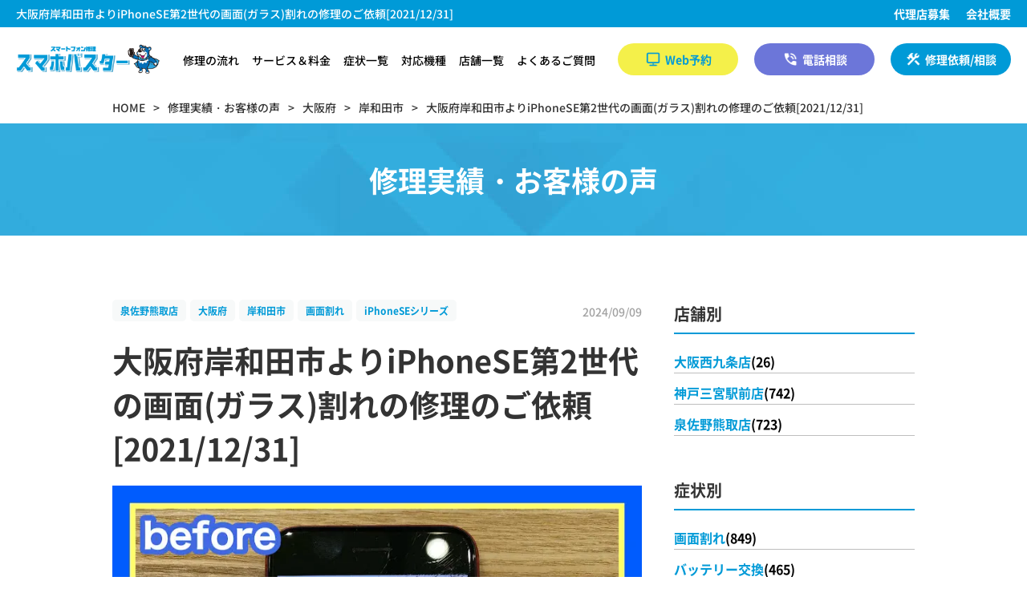

--- FILE ---
content_type: text/html; charset=UTF-8
request_url: https://iphone-support-osaka.com/report/report-12545/
body_size: 17138
content:
<!doctype html>
<html dir="ltr" lang="ja" prefix="og: https://ogp.me/ns#">
<head>
  <meta charset="UTF-8">
  <meta name="viewport" content="width=device-width, initial-scale=1">
  <meta name="format-detection" content="telephone=no">
  <title>大阪府岸和田市よりiPhoneSE第2世代の画面(ガラス)割れの修理のご依頼[2021/12/31] - スマホバスター</title>

		<!-- All in One SEO 4.8.5 - aioseo.com -->
	<meta name="description" content="泉佐野店にお越し下さいましたお客様のiPhone修理をご紹介いたします。 お使いの機種はiPhoneSE(第2" />
	<meta name="robots" content="max-image-preview:large" />
	<link rel="canonical" href="https://iphone-support-osaka.com/report/report-12545/" />
	<meta name="generator" content="All in One SEO (AIOSEO) 4.8.5" />
		<meta property="og:locale" content="ja_JP" />
		<meta property="og:site_name" content="スマホバスター - iPhone,Androidのスマホ修理ならスマホバスター" />
		<meta property="og:type" content="article" />
		<meta property="og:title" content="大阪府岸和田市よりiPhoneSE第2世代の画面(ガラス)割れの修理のご依頼[2021/12/31] - スマホバスター" />
		<meta property="og:description" content="泉佐野店にお越し下さいましたお客様のiPhone修理をご紹介いたします。 お使いの機種はiPhoneSE(第2" />
		<meta property="og:url" content="https://iphone-support-osaka.com/report/report-12545/" />
		<meta property="article:published_time" content="2024-09-09T14:56:32+00:00" />
		<meta property="article:modified_time" content="2024-09-09T14:56:32+00:00" />
		<meta name="twitter:card" content="summary_large_image" />
		<meta name="twitter:title" content="大阪府岸和田市よりiPhoneSE第2世代の画面(ガラス)割れの修理のご依頼[2021/12/31] - スマホバスター" />
		<meta name="twitter:description" content="泉佐野店にお越し下さいましたお客様のiPhone修理をご紹介いたします。 お使いの機種はiPhoneSE(第2" />
		<script type="application/ld+json" class="aioseo-schema">
			{"@context":"https:\/\/schema.org","@graph":[{"@type":"BreadcrumbList","@id":"https:\/\/iphone-support-osaka.com\/report\/report-12545\/#breadcrumblist","itemListElement":[{"@type":"ListItem","@id":"https:\/\/iphone-support-osaka.com#listItem","position":1,"name":"\u5bb6","item":"https:\/\/iphone-support-osaka.com","nextItem":{"@type":"ListItem","@id":"https:\/\/iphone-support-osaka.com\/report\/#listItem","name":"\u4fee\u7406\u5b9f\u7e3e\u30fb\u304a\u5ba2\u69d8\u306e\u58f0"}},{"@type":"ListItem","@id":"https:\/\/iphone-support-osaka.com\/report\/#listItem","position":2,"name":"\u4fee\u7406\u5b9f\u7e3e\u30fb\u304a\u5ba2\u69d8\u306e\u58f0","item":"https:\/\/iphone-support-osaka.com\/report\/","nextItem":{"@type":"ListItem","@id":"https:\/\/iphone-support-osaka.com\/report_area\/osaka\/#listItem","name":"\u5927\u962a\u5e9c"},"previousItem":{"@type":"ListItem","@id":"https:\/\/iphone-support-osaka.com#listItem","name":"\u5bb6"}},{"@type":"ListItem","@id":"https:\/\/iphone-support-osaka.com\/report_area\/osaka\/#listItem","position":3,"name":"\u5927\u962a\u5e9c","item":"https:\/\/iphone-support-osaka.com\/report_area\/osaka\/","nextItem":{"@type":"ListItem","@id":"https:\/\/iphone-support-osaka.com\/report_area\/osaka\/kishiwada\/#listItem","name":"\u5cb8\u548c\u7530\u5e02"},"previousItem":{"@type":"ListItem","@id":"https:\/\/iphone-support-osaka.com\/report\/#listItem","name":"\u4fee\u7406\u5b9f\u7e3e\u30fb\u304a\u5ba2\u69d8\u306e\u58f0"}},{"@type":"ListItem","@id":"https:\/\/iphone-support-osaka.com\/report_area\/osaka\/kishiwada\/#listItem","position":4,"name":"\u5cb8\u548c\u7530\u5e02","item":"https:\/\/iphone-support-osaka.com\/report_area\/osaka\/kishiwada\/","nextItem":{"@type":"ListItem","@id":"https:\/\/iphone-support-osaka.com\/report\/report-12545\/#listItem","name":"\u5927\u962a\u5e9c\u5cb8\u548c\u7530\u5e02\u3088\u308aiPhoneSE\u7b2c2\u4e16\u4ee3\u306e\u753b\u9762(\u30ac\u30e9\u30b9)\u5272\u308c\u306e\u4fee\u7406\u306e\u3054\u4f9d\u983c[2021\/12\/31]"},"previousItem":{"@type":"ListItem","@id":"https:\/\/iphone-support-osaka.com\/report_area\/osaka\/#listItem","name":"\u5927\u962a\u5e9c"}},{"@type":"ListItem","@id":"https:\/\/iphone-support-osaka.com\/report\/report-12545\/#listItem","position":5,"name":"\u5927\u962a\u5e9c\u5cb8\u548c\u7530\u5e02\u3088\u308aiPhoneSE\u7b2c2\u4e16\u4ee3\u306e\u753b\u9762(\u30ac\u30e9\u30b9)\u5272\u308c\u306e\u4fee\u7406\u306e\u3054\u4f9d\u983c[2021\/12\/31]","previousItem":{"@type":"ListItem","@id":"https:\/\/iphone-support-osaka.com\/report_area\/osaka\/kishiwada\/#listItem","name":"\u5cb8\u548c\u7530\u5e02"}}]},{"@type":"Organization","@id":"https:\/\/iphone-support-osaka.com\/#organization","name":"\u30b9\u30de\u30db\u30d0\u30b9\u30bf\u30fc","description":"iPhone,Android\u306e\u30b9\u30de\u30db\u4fee\u7406\u306a\u3089\u30b9\u30de\u30db\u30d0\u30b9\u30bf\u30fc","url":"https:\/\/iphone-support-osaka.com\/"},{"@type":"WebPage","@id":"https:\/\/iphone-support-osaka.com\/report\/report-12545\/#webpage","url":"https:\/\/iphone-support-osaka.com\/report\/report-12545\/","name":"\u5927\u962a\u5e9c\u5cb8\u548c\u7530\u5e02\u3088\u308aiPhoneSE\u7b2c2\u4e16\u4ee3\u306e\u753b\u9762(\u30ac\u30e9\u30b9)\u5272\u308c\u306e\u4fee\u7406\u306e\u3054\u4f9d\u983c[2021\/12\/31] - \u30b9\u30de\u30db\u30d0\u30b9\u30bf\u30fc","description":"\u6cc9\u4f50\u91ce\u5e97\u306b\u304a\u8d8a\u3057\u4e0b\u3055\u3044\u307e\u3057\u305f\u304a\u5ba2\u69d8\u306eiPhone\u4fee\u7406\u3092\u3054\u7d39\u4ecb\u3044\u305f\u3057\u307e\u3059\u3002 \u304a\u4f7f\u3044\u306e\u6a5f\u7a2e\u306fiPhoneSE(\u7b2c2","inLanguage":"ja","isPartOf":{"@id":"https:\/\/iphone-support-osaka.com\/#website"},"breadcrumb":{"@id":"https:\/\/iphone-support-osaka.com\/report\/report-12545\/#breadcrumblist"},"image":{"@type":"ImageObject","url":"https:\/\/iphone-support-osaka.com\/wp\/wp-content\/uploads\/2024\/09\/IMG_5842.jpg","@id":"https:\/\/iphone-support-osaka.com\/report\/report-12545\/#mainImage","width":1240,"height":698},"primaryImageOfPage":{"@id":"https:\/\/iphone-support-osaka.com\/report\/report-12545\/#mainImage"},"datePublished":"2024-09-09T23:56:32+09:00","dateModified":"2024-09-09T23:56:32+09:00"},{"@type":"WebSite","@id":"https:\/\/iphone-support-osaka.com\/#website","url":"https:\/\/iphone-support-osaka.com\/","name":"\u30b9\u30de\u30db\u30d0\u30b9\u30bf\u30fc","description":"iPhone,Android\u306e\u30b9\u30de\u30db\u4fee\u7406\u306a\u3089\u30b9\u30de\u30db\u30d0\u30b9\u30bf\u30fc","inLanguage":"ja","publisher":{"@id":"https:\/\/iphone-support-osaka.com\/#organization"}}]}
		</script>
		<!-- All in One SEO -->

<script type="text/javascript" id="wpp-js" src="https://iphone-support-osaka.com/wp/wp-content/plugins/wordpress-popular-posts/assets/js/wpp.min.js?ver=7.3.3" data-sampling="0" data-sampling-rate="100" data-api-url="https://iphone-support-osaka.com/wp-json/wordpress-popular-posts" data-post-id="3757" data-token="09616225db" data-lang="0" data-debug="0"></script>
<link rel="alternate" title="oEmbed (JSON)" type="application/json+oembed" href="https://iphone-support-osaka.com/wp-json/oembed/1.0/embed?url=https%3A%2F%2Fiphone-support-osaka.com%2Freport%2Freport-12545%2F" />
<link rel="alternate" title="oEmbed (XML)" type="text/xml+oembed" href="https://iphone-support-osaka.com/wp-json/oembed/1.0/embed?url=https%3A%2F%2Fiphone-support-osaka.com%2Freport%2Freport-12545%2F&#038;format=xml" />
<style id='wp-img-auto-sizes-contain-inline-css' type='text/css'>
img:is([sizes=auto i],[sizes^="auto," i]){contain-intrinsic-size:3000px 1500px}
/*# sourceURL=wp-img-auto-sizes-contain-inline-css */
</style>
<style id='wp-block-library-inline-css' type='text/css'>
:root{--wp-block-synced-color:#7a00df;--wp-block-synced-color--rgb:122,0,223;--wp-bound-block-color:var(--wp-block-synced-color);--wp-editor-canvas-background:#ddd;--wp-admin-theme-color:#007cba;--wp-admin-theme-color--rgb:0,124,186;--wp-admin-theme-color-darker-10:#006ba1;--wp-admin-theme-color-darker-10--rgb:0,107,160.5;--wp-admin-theme-color-darker-20:#005a87;--wp-admin-theme-color-darker-20--rgb:0,90,135;--wp-admin-border-width-focus:2px}@media (min-resolution:192dpi){:root{--wp-admin-border-width-focus:1.5px}}.wp-element-button{cursor:pointer}:root .has-very-light-gray-background-color{background-color:#eee}:root .has-very-dark-gray-background-color{background-color:#313131}:root .has-very-light-gray-color{color:#eee}:root .has-very-dark-gray-color{color:#313131}:root .has-vivid-green-cyan-to-vivid-cyan-blue-gradient-background{background:linear-gradient(135deg,#00d084,#0693e3)}:root .has-purple-crush-gradient-background{background:linear-gradient(135deg,#34e2e4,#4721fb 50%,#ab1dfe)}:root .has-hazy-dawn-gradient-background{background:linear-gradient(135deg,#faaca8,#dad0ec)}:root .has-subdued-olive-gradient-background{background:linear-gradient(135deg,#fafae1,#67a671)}:root .has-atomic-cream-gradient-background{background:linear-gradient(135deg,#fdd79a,#004a59)}:root .has-nightshade-gradient-background{background:linear-gradient(135deg,#330968,#31cdcf)}:root .has-midnight-gradient-background{background:linear-gradient(135deg,#020381,#2874fc)}:root{--wp--preset--font-size--normal:16px;--wp--preset--font-size--huge:42px}.has-regular-font-size{font-size:1em}.has-larger-font-size{font-size:2.625em}.has-normal-font-size{font-size:var(--wp--preset--font-size--normal)}.has-huge-font-size{font-size:var(--wp--preset--font-size--huge)}.has-text-align-center{text-align:center}.has-text-align-left{text-align:left}.has-text-align-right{text-align:right}.has-fit-text{white-space:nowrap!important}#end-resizable-editor-section{display:none}.aligncenter{clear:both}.items-justified-left{justify-content:flex-start}.items-justified-center{justify-content:center}.items-justified-right{justify-content:flex-end}.items-justified-space-between{justify-content:space-between}.screen-reader-text{border:0;clip-path:inset(50%);height:1px;margin:-1px;overflow:hidden;padding:0;position:absolute;width:1px;word-wrap:normal!important}.screen-reader-text:focus{background-color:#ddd;clip-path:none;color:#444;display:block;font-size:1em;height:auto;left:5px;line-height:normal;padding:15px 23px 14px;text-decoration:none;top:5px;width:auto;z-index:100000}html :where(.has-border-color){border-style:solid}html :where([style*=border-top-color]){border-top-style:solid}html :where([style*=border-right-color]){border-right-style:solid}html :where([style*=border-bottom-color]){border-bottom-style:solid}html :where([style*=border-left-color]){border-left-style:solid}html :where([style*=border-width]){border-style:solid}html :where([style*=border-top-width]){border-top-style:solid}html :where([style*=border-right-width]){border-right-style:solid}html :where([style*=border-bottom-width]){border-bottom-style:solid}html :where([style*=border-left-width]){border-left-style:solid}html :where(img[class*=wp-image-]){height:auto;max-width:100%}:where(figure){margin:0 0 1em}html :where(.is-position-sticky){--wp-admin--admin-bar--position-offset:var(--wp-admin--admin-bar--height,0px)}@media screen and (max-width:600px){html :where(.is-position-sticky){--wp-admin--admin-bar--position-offset:0px}}

/*# sourceURL=wp-block-library-inline-css */
</style><style id='wp-block-paragraph-inline-css' type='text/css'>
.is-small-text{font-size:.875em}.is-regular-text{font-size:1em}.is-large-text{font-size:2.25em}.is-larger-text{font-size:3em}.has-drop-cap:not(:focus):first-letter{float:left;font-size:8.4em;font-style:normal;font-weight:100;line-height:.68;margin:.05em .1em 0 0;text-transform:uppercase}body.rtl .has-drop-cap:not(:focus):first-letter{float:none;margin-left:.1em}p.has-drop-cap.has-background{overflow:hidden}:root :where(p.has-background){padding:1.25em 2.375em}:where(p.has-text-color:not(.has-link-color)) a{color:inherit}p.has-text-align-left[style*="writing-mode:vertical-lr"],p.has-text-align-right[style*="writing-mode:vertical-rl"]{rotate:180deg}
/*# sourceURL=https://iphone-support-osaka.com/wp/wp-includes/blocks/paragraph/style.min.css */
</style>
<link rel='stylesheet' id='wc-blocks-style-css' href='https://iphone-support-osaka.com/wp/wp-content/plugins/woocommerce/assets/client/blocks/wc-blocks.css?ver=wc-10.0.5' type='text/css' media='all' />
<style id='global-styles-inline-css' type='text/css'>
:root{--wp--preset--aspect-ratio--square: 1;--wp--preset--aspect-ratio--4-3: 4/3;--wp--preset--aspect-ratio--3-4: 3/4;--wp--preset--aspect-ratio--3-2: 3/2;--wp--preset--aspect-ratio--2-3: 2/3;--wp--preset--aspect-ratio--16-9: 16/9;--wp--preset--aspect-ratio--9-16: 9/16;--wp--preset--color--black: #333333;--wp--preset--color--cyan-bluish-gray: #abb8c3;--wp--preset--color--white: #ffffff;--wp--preset--color--pale-pink: #f78da7;--wp--preset--color--vivid-red: #cf2e2e;--wp--preset--color--luminous-vivid-orange: #ff6900;--wp--preset--color--luminous-vivid-amber: #fcb900;--wp--preset--color--light-green-cyan: #7bdcb5;--wp--preset--color--vivid-green-cyan: #00d084;--wp--preset--color--pale-cyan-blue: #8ed1fc;--wp--preset--color--vivid-cyan-blue: #0693e3;--wp--preset--color--vivid-purple: #9b51e0;--wp--preset--color--red: #cb4829;--wp--preset--color--blue: #2d5672;--wp--preset--color--orange: #e4a225;--wp--preset--color--gray: #666666;--wp--preset--gradient--vivid-cyan-blue-to-vivid-purple: linear-gradient(135deg,rgb(6,147,227) 0%,rgb(155,81,224) 100%);--wp--preset--gradient--light-green-cyan-to-vivid-green-cyan: linear-gradient(135deg,rgb(122,220,180) 0%,rgb(0,208,130) 100%);--wp--preset--gradient--luminous-vivid-amber-to-luminous-vivid-orange: linear-gradient(135deg,rgb(252,185,0) 0%,rgb(255,105,0) 100%);--wp--preset--gradient--luminous-vivid-orange-to-vivid-red: linear-gradient(135deg,rgb(255,105,0) 0%,rgb(207,46,46) 100%);--wp--preset--gradient--very-light-gray-to-cyan-bluish-gray: linear-gradient(135deg,rgb(238,238,238) 0%,rgb(169,184,195) 100%);--wp--preset--gradient--cool-to-warm-spectrum: linear-gradient(135deg,rgb(74,234,220) 0%,rgb(151,120,209) 20%,rgb(207,42,186) 40%,rgb(238,44,130) 60%,rgb(251,105,98) 80%,rgb(254,248,76) 100%);--wp--preset--gradient--blush-light-purple: linear-gradient(135deg,rgb(255,206,236) 0%,rgb(152,150,240) 100%);--wp--preset--gradient--blush-bordeaux: linear-gradient(135deg,rgb(254,205,165) 0%,rgb(254,45,45) 50%,rgb(107,0,62) 100%);--wp--preset--gradient--luminous-dusk: linear-gradient(135deg,rgb(255,203,112) 0%,rgb(199,81,192) 50%,rgb(65,88,208) 100%);--wp--preset--gradient--pale-ocean: linear-gradient(135deg,rgb(255,245,203) 0%,rgb(182,227,212) 50%,rgb(51,167,181) 100%);--wp--preset--gradient--electric-grass: linear-gradient(135deg,rgb(202,248,128) 0%,rgb(113,206,126) 100%);--wp--preset--gradient--midnight: linear-gradient(135deg,rgb(2,3,129) 0%,rgb(40,116,252) 100%);--wp--preset--font-size--small: 13px;--wp--preset--font-size--medium: 20px;--wp--preset--font-size--large: 36px;--wp--preset--font-size--x-large: 42px;--wp--preset--spacing--20: 0.44rem;--wp--preset--spacing--30: 0.67rem;--wp--preset--spacing--40: 1rem;--wp--preset--spacing--50: 1.5rem;--wp--preset--spacing--60: 2.25rem;--wp--preset--spacing--70: 3.38rem;--wp--preset--spacing--80: 5.06rem;--wp--preset--shadow--natural: 6px 6px 9px rgba(0, 0, 0, 0.2);--wp--preset--shadow--deep: 12px 12px 50px rgba(0, 0, 0, 0.4);--wp--preset--shadow--sharp: 6px 6px 0px rgba(0, 0, 0, 0.2);--wp--preset--shadow--outlined: 6px 6px 0px -3px rgb(255, 255, 255), 6px 6px rgb(0, 0, 0);--wp--preset--shadow--crisp: 6px 6px 0px rgb(0, 0, 0);}:where(.is-layout-flex){gap: 0.5em;}:where(.is-layout-grid){gap: 0.5em;}body .is-layout-flex{display: flex;}.is-layout-flex{flex-wrap: wrap;align-items: center;}.is-layout-flex > :is(*, div){margin: 0;}body .is-layout-grid{display: grid;}.is-layout-grid > :is(*, div){margin: 0;}:where(.wp-block-columns.is-layout-flex){gap: 2em;}:where(.wp-block-columns.is-layout-grid){gap: 2em;}:where(.wp-block-post-template.is-layout-flex){gap: 1.25em;}:where(.wp-block-post-template.is-layout-grid){gap: 1.25em;}.has-black-color{color: var(--wp--preset--color--black) !important;}.has-cyan-bluish-gray-color{color: var(--wp--preset--color--cyan-bluish-gray) !important;}.has-white-color{color: var(--wp--preset--color--white) !important;}.has-pale-pink-color{color: var(--wp--preset--color--pale-pink) !important;}.has-vivid-red-color{color: var(--wp--preset--color--vivid-red) !important;}.has-luminous-vivid-orange-color{color: var(--wp--preset--color--luminous-vivid-orange) !important;}.has-luminous-vivid-amber-color{color: var(--wp--preset--color--luminous-vivid-amber) !important;}.has-light-green-cyan-color{color: var(--wp--preset--color--light-green-cyan) !important;}.has-vivid-green-cyan-color{color: var(--wp--preset--color--vivid-green-cyan) !important;}.has-pale-cyan-blue-color{color: var(--wp--preset--color--pale-cyan-blue) !important;}.has-vivid-cyan-blue-color{color: var(--wp--preset--color--vivid-cyan-blue) !important;}.has-vivid-purple-color{color: var(--wp--preset--color--vivid-purple) !important;}.has-black-background-color{background-color: var(--wp--preset--color--black) !important;}.has-cyan-bluish-gray-background-color{background-color: var(--wp--preset--color--cyan-bluish-gray) !important;}.has-white-background-color{background-color: var(--wp--preset--color--white) !important;}.has-pale-pink-background-color{background-color: var(--wp--preset--color--pale-pink) !important;}.has-vivid-red-background-color{background-color: var(--wp--preset--color--vivid-red) !important;}.has-luminous-vivid-orange-background-color{background-color: var(--wp--preset--color--luminous-vivid-orange) !important;}.has-luminous-vivid-amber-background-color{background-color: var(--wp--preset--color--luminous-vivid-amber) !important;}.has-light-green-cyan-background-color{background-color: var(--wp--preset--color--light-green-cyan) !important;}.has-vivid-green-cyan-background-color{background-color: var(--wp--preset--color--vivid-green-cyan) !important;}.has-pale-cyan-blue-background-color{background-color: var(--wp--preset--color--pale-cyan-blue) !important;}.has-vivid-cyan-blue-background-color{background-color: var(--wp--preset--color--vivid-cyan-blue) !important;}.has-vivid-purple-background-color{background-color: var(--wp--preset--color--vivid-purple) !important;}.has-black-border-color{border-color: var(--wp--preset--color--black) !important;}.has-cyan-bluish-gray-border-color{border-color: var(--wp--preset--color--cyan-bluish-gray) !important;}.has-white-border-color{border-color: var(--wp--preset--color--white) !important;}.has-pale-pink-border-color{border-color: var(--wp--preset--color--pale-pink) !important;}.has-vivid-red-border-color{border-color: var(--wp--preset--color--vivid-red) !important;}.has-luminous-vivid-orange-border-color{border-color: var(--wp--preset--color--luminous-vivid-orange) !important;}.has-luminous-vivid-amber-border-color{border-color: var(--wp--preset--color--luminous-vivid-amber) !important;}.has-light-green-cyan-border-color{border-color: var(--wp--preset--color--light-green-cyan) !important;}.has-vivid-green-cyan-border-color{border-color: var(--wp--preset--color--vivid-green-cyan) !important;}.has-pale-cyan-blue-border-color{border-color: var(--wp--preset--color--pale-cyan-blue) !important;}.has-vivid-cyan-blue-border-color{border-color: var(--wp--preset--color--vivid-cyan-blue) !important;}.has-vivid-purple-border-color{border-color: var(--wp--preset--color--vivid-purple) !important;}.has-vivid-cyan-blue-to-vivid-purple-gradient-background{background: var(--wp--preset--gradient--vivid-cyan-blue-to-vivid-purple) !important;}.has-light-green-cyan-to-vivid-green-cyan-gradient-background{background: var(--wp--preset--gradient--light-green-cyan-to-vivid-green-cyan) !important;}.has-luminous-vivid-amber-to-luminous-vivid-orange-gradient-background{background: var(--wp--preset--gradient--luminous-vivid-amber-to-luminous-vivid-orange) !important;}.has-luminous-vivid-orange-to-vivid-red-gradient-background{background: var(--wp--preset--gradient--luminous-vivid-orange-to-vivid-red) !important;}.has-very-light-gray-to-cyan-bluish-gray-gradient-background{background: var(--wp--preset--gradient--very-light-gray-to-cyan-bluish-gray) !important;}.has-cool-to-warm-spectrum-gradient-background{background: var(--wp--preset--gradient--cool-to-warm-spectrum) !important;}.has-blush-light-purple-gradient-background{background: var(--wp--preset--gradient--blush-light-purple) !important;}.has-blush-bordeaux-gradient-background{background: var(--wp--preset--gradient--blush-bordeaux) !important;}.has-luminous-dusk-gradient-background{background: var(--wp--preset--gradient--luminous-dusk) !important;}.has-pale-ocean-gradient-background{background: var(--wp--preset--gradient--pale-ocean) !important;}.has-electric-grass-gradient-background{background: var(--wp--preset--gradient--electric-grass) !important;}.has-midnight-gradient-background{background: var(--wp--preset--gradient--midnight) !important;}.has-small-font-size{font-size: var(--wp--preset--font-size--small) !important;}.has-medium-font-size{font-size: var(--wp--preset--font-size--medium) !important;}.has-large-font-size{font-size: var(--wp--preset--font-size--large) !important;}.has-x-large-font-size{font-size: var(--wp--preset--font-size--x-large) !important;}
/*# sourceURL=global-styles-inline-css */
</style>

<style id='classic-theme-styles-inline-css' type='text/css'>
/*! This file is auto-generated */
.wp-block-button__link{color:#fff;background-color:#32373c;border-radius:9999px;box-shadow:none;text-decoration:none;padding:calc(.667em + 2px) calc(1.333em + 2px);font-size:1.125em}.wp-block-file__button{background:#32373c;color:#fff;text-decoration:none}
/*# sourceURL=/wp-includes/css/classic-themes.min.css */
</style>
<link rel='stylesheet' id='woocommerce-layout-css' href='https://iphone-support-osaka.com/wp/wp-content/plugins/woocommerce/assets/css/woocommerce-layout.css?ver=10.0.5' type='text/css' media='all' />
<link rel='stylesheet' id='woocommerce-smallscreen-css' href='https://iphone-support-osaka.com/wp/wp-content/plugins/woocommerce/assets/css/woocommerce-smallscreen.css?ver=10.0.5' type='text/css' media='only screen and (max-width: 768px)' />
<link rel='stylesheet' id='woocommerce-general-css' href='https://iphone-support-osaka.com/wp/wp-content/plugins/woocommerce/assets/css/woocommerce.css?ver=10.0.5' type='text/css' media='all' />
<style id='woocommerce-inline-inline-css' type='text/css'>
.woocommerce form .form-row .required { visibility: visible; }
/*# sourceURL=woocommerce-inline-inline-css */
</style>
<link rel='stylesheet' id='wpsbc-style-css' href='https://iphone-support-osaka.com/wp/wp-content/plugins/wp-simple-booking-calendar/assets/css/style-front-end.min.css?ver=2.0.15' type='text/css' media='all' />
<link rel='stylesheet' id='dashicons-css' href='https://iphone-support-osaka.com/wp/wp-includes/css/dashicons.min.css?ver=6.9' type='text/css' media='all' />
<link rel='stylesheet' id='wordpress-popular-posts-css-css' href='https://iphone-support-osaka.com/wp/wp-content/plugins/wordpress-popular-posts/assets/css/wpp.css?ver=7.3.3' type='text/css' media='all' />
<link rel='stylesheet' id='brands-styles-css' href='https://iphone-support-osaka.com/wp/wp-content/plugins/woocommerce/assets/css/brands.css?ver=10.0.5' type='text/css' media='all' />
<link rel='stylesheet' id='tablepress-default-css' href='https://iphone-support-osaka.com/wp/wp-content/plugins/tablepress/css/build/default.css?ver=3.1.3' type='text/css' media='all' />
<link rel="https://api.w.org/" href="https://iphone-support-osaka.com/wp-json/" /><link rel="alternate" title="JSON" type="application/json" href="https://iphone-support-osaka.com/wp-json/wp/v2/report/3757" />            <style id="wpp-loading-animation-styles">@-webkit-keyframes bgslide{from{background-position-x:0}to{background-position-x:-200%}}@keyframes bgslide{from{background-position-x:0}to{background-position-x:-200%}}.wpp-widget-block-placeholder,.wpp-shortcode-placeholder{margin:0 auto;width:60px;height:3px;background:#dd3737;background:linear-gradient(90deg,#dd3737 0%,#571313 10%,#dd3737 100%);background-size:200% auto;border-radius:3px;-webkit-animation:bgslide 1s infinite linear;animation:bgslide 1s infinite linear}</style>
            	<noscript><style>.woocommerce-product-gallery{ opacity: 1 !important; }</style></noscript>
	<noscript><style>.lazyload[data-src]{display:none !important;}</style></noscript><style>.lazyload{background-image:none !important;}.lazyload:before{background-image:none !important;}</style><link rel="icon" href="https://iphone-support-osaka.com/wp/wp-content/uploads/2024/08/cropped-fabicon-32x32.png" sizes="32x32" />
<link rel="icon" href="https://iphone-support-osaka.com/wp/wp-content/uploads/2024/08/cropped-fabicon-192x192.png" sizes="192x192" />
<link rel="apple-touch-icon" href="https://iphone-support-osaka.com/wp/wp-content/uploads/2024/08/cropped-fabicon-180x180.png" />
<meta name="msapplication-TileImage" content="https://iphone-support-osaka.com/wp/wp-content/uploads/2024/08/cropped-fabicon-270x270.png" />
<noscript><style id="rocket-lazyload-nojs-css">.rll-youtube-player, [data-lazy-src]{display:none !important;}</style></noscript>  <link rel="stylesheet" href="https://iphone-support-osaka.com/wp/wp-content/themes/smahobuster/firstview.css?ver=20260123">
<!-- Google Tag Manager -->
<script>(function(w,d,s,l,i){w[l]=w[l]||[];w[l].push({'gtm.start':
new Date().getTime(),event:'gtm.js'});var f=d.getElementsByTagName(s)[0],
j=d.createElement(s),dl=l!='dataLayer'?'&l='+l:'';j.async=true;j.src=
'https://www.googletagmanager.com/gtm.js?id='+i+dl;f.parentNode.insertBefore(j,f);
})(window,document,'script','dataLayer','GTM-N7G9RQJ6');</script>
<!-- End Google Tag Manager -->
<link rel='stylesheet' id='wc-stripe-blocks-checkout-style-css' href='https://iphone-support-osaka.com/wp/wp-content/plugins/woocommerce-gateway-stripe/build/upe-blocks.css?ver=8c6a61afcfe78e1022f9d9de1b9965b7' type='text/css' media='all' />
</head>
<body id="body">
<!-- Google Tag Manager (noscript) -->
<noscript><iframe src="https://www.googletagmanager.com/ns.html?id=GTM-N7G9RQJ6"
height="0" width="0" style="display:none;visibility:hidden"></iframe></noscript>
<!-- End Google Tag Manager (noscript) -->
<header id="header" class="header">
  <div class="header__wrap">
    <div class="header__head">
      <div class="header__head-inner">
        <p class="header__h1">
          大阪府岸和田市よりiPhoneSE第2世代の画面(ガラス)割れの修理のご依頼[2021/12/31]        </p>
        <div class="header__head-link-wrap">
          <a class="header__head-link" href="https://iphone-support-osaka.com/fc/">
            代理店募集
          </a>
          <a class="header__head-link" href="https://iphone-support-osaka.com/company/">
            会社概要
          </a>
        </div>
      </div>
    </div>
    <div class="header__main">
      <a class="header__logo-wrap" href="https://iphone-support-osaka.com/">
        <img src="https://iphone-support-osaka.com/wp/wp-content/themes/smahobuster/img/logo.png" alt="iPhone,iPad,Androidスマホ・タブレットの修理店スマホバスターのロゴ" width="70" height="80" data-no-lazy="1">
      </a>
      <nav class="header__nav-wrap">
        <ul class="header__nav-list">
          <li class="header__nav-item">
            <a class="header__nav-link" href="https://iphone-support-osaka.com/flow/">
              修理の流れ
            </a>
          </li>
          <li class="header__nav-item">
            <a class="header__nav-link" href="https://iphone-support-osaka.com/service/">
              サービス＆料金
            </a>
          </li>
          <li class="header__nav-item">
            <a class="header__nav-link" href="https://iphone-support-osaka.com/case/">
              症状一覧
            </a>
          </li>
          <li class="header__nav-item">
            <a class="header__nav-link" href="https://iphone-support-osaka.com/model/">
              対応機種
            </a>
          </li>
          <li class="header__nav-item">
            <a class="header__nav-link" href="https://iphone-support-osaka.com/shoplist/">
              店舗一覧
            </a>
          </li>
          <li class="header__nav-item">
            <a class="header__nav-link" href="https://iphone-support-osaka.com/faq/">
              よくあるご質問
            </a>
          </li>
          <li class="header__nav-item is-sp">
            <a class="header__nav-link" href="https://iphone-support-osaka.com/fc/">
              代理店募集
            </a>
          </li>
          <li class="header__nav-item is-sp">
            <a class="header__nav-link" href="https://iphone-support-osaka.com/company/">
              会社概要
            </a>
          </li>
        </ul>
        <div class="header__link-box">
          <div class="header__link-wrap hover js-contact">
            <div class="header__link type1">
              <span class="header__link-inner">Web予約</span>
            </div>
            <div class="header__child-wrap">
              <ul class="header__child-list">
                <li class="header__child-item">
                  <a class="header__child-link" href="https://airrsv.net/smaphobuster-nishikujo/calendar" terget="_blank" rel="nofollow">
                    大阪西九条店
                  </a>
                </li>
                <li class="header__child-item">
                  <a class="header__child-link" href="https://airrsv.net/sannomiyaekimae/calendar" terget="_blank" rel="nofollow">
                    神戸三宮駅前店
                  </a>
                </li>
                <li class="header__child-item">
                  <a class="header__child-link" href="https://airrsv.net/smaphobuster-izumisano/calendar" terget="_blank" rel="nofollow">
                    泉佐野熊取店
                  </a>
                </li>
              </ul>
            </div>
          </div>
          <div class="header__link-wrap hover js-tel">
            <div class="header__link type2">
              <span class="header__link-inner">電話相談</span>
            </div>
            <div class="header__child-wrap">
              <ul class="header__child-list">
                <li class="header__child-item">
                  <a class="header__child-link" href="tel:06-6459-7537">
                    <span class="header__child-link-text1">
                      大阪のお客様
                    </span>
                    <span class="header__child-link-text2">
                      06-6459-7537                    </span>
                    <span class="header__child-link-text3">
                      営業時間：10:00～17:00                    </span>
                  </a>
                </li>
                <li class="header__child-item">
                  <a class="header__child-link" href="tel:078-515-6390">
                    <span class="header__child-link-text1">
                      神戸のお客様
                    </span>
                    <span class="header__child-link-text2">
                      078-515-6390                    </span>
                    <span class="header__child-link-text3">
                      営業時間：10:00～20:00                    </span>
                  </a>
                </li>
                <li class="header__child-item">
                  <a class="header__child-link" href="tel:072-488-7331">
                    <span class="header__child-link-text1">
                      泉州エリアのお客様
                    </span>
                   <span class="header__child-link-text2">
                      072-488-7331                    </span>
                    <span class="header__child-link-text3">
                      営業時間：10:00～20:00                    </span>
                  </a>
                </li>
              </ul>
            </div>
          </div>
          <div class="header__link-wrap">
            <a class="header__link type3" href="https://iphone-support-osaka.com/repair-form/">
              <span class="header__link-inner">修理依頼/相談</span>
            </a>
          </div>
        </div>
      </nav>
      <a id="sp-menu" class="header__menu-sp" href="#">
        <span class="header__menu-link">
          <span></span>
          <span></span>
          <span></span>
        </span>
      </a>
    </div>
  </div>
</header>
<style>
.front-video{
  text-align: center;
  background: #0e8bee;
}
.front-video video{
  max-width: 1000px;
  vertical-align: bottom;
}
.sp-video{
  display: none;
}
@media screen and (max-width: 767px) {
  .sp-video{
    display: block;
  }
  .pc-video{
    display: none;
  }
}
</style>
<nav class="breadcrumbs">
  <ol class="breadcrumbs__list" itemscope itemtype="http://schema.org/BreadcrumbList"><li class="breadcrumbs__item" itemprop="itemListElement" itemscope itemtype="http://schema.org/ListItem"><a class="breadcrumbs__link" href="https://iphone-support-osaka.com/" itemprop="item"><span itemprop="name">HOME</span></a><meta itemprop="position" content="1"></li><li class="breadcrumbs__item" itemprop="itemListElement" itemscope itemtype="http://schema.org/ListItem"><a class="breadcrumbs__link" href="https://iphone-support-osaka.com/report/" itemprop="item"><span itemprop="name">修理実績・お客様の声</span></a><meta itemprop="position" content="2"></li><li class="breadcrumbs__item" itemprop="itemListElement" itemscope itemtype="http://schema.org/ListItem"><a class="breadcrumbs__link" href="https://iphone-support-osaka.com/report_area/osaka/" itemprop="item"><span itemprop="name">大阪府</span></a><meta itemprop="position" content="3"></li><li class="breadcrumbs__item" itemprop="itemListElement" itemscope itemtype="http://schema.org/ListItem"><a class="breadcrumbs__link" href="https://iphone-support-osaka.com/report_area/osaka/kishiwada/" itemprop="item"><span itemprop="name">岸和田市</span></a><meta itemprop="position" content="4"></li><li class="breadcrumbs__item" itemprop="itemListElement" itemscope itemtype="http://schema.org/ListItem"><a class="breadcrumbs__link" href="https://iphone-support-osaka.com/report/report-12545/" itemprop="item"><span itemprop="name">大阪府岸和田市よりiPhoneSE第2世代の画面(ガラス)割れの修理のご依頼[2021/12/31]</span></a><meta itemprop="position" content="5"></li></ol></nav>
<div class="eyecatch__page">
  <img class="eyecatch__page-img" src="https://iphone-support-osaka.com/wp/wp-content/themes/smahobuster/img/eyecatch-default.jpg" alt="" width="1280" height="600" data-no-lazy="1">
  <p class="eyecatch__page-title">
    修理実績・お客様の声
  </p>
</div>
<div class="l-2col">
  <main class="l-2col__main">
    <div id="js-main">
      <article class="article">
        <div class="p-single__head">
          <p class="p-single__label-wrap">
            <a class="archive-report__label" href="https://iphone-support-osaka.com/report_shoplist/izumisano/">
              泉佐野熊取店            </a>
            <a class="archive-report__label" href="https://iphone-support-osaka.com/report_area/osaka/">
              大阪府            </a>
            <a class="archive-report__label" href="https://iphone-support-osaka.com/report_area/osaka/kishiwada/">
              岸和田市            </a>
            <a class="archive-report__label" href="https://iphone-support-osaka.com/report_case/glass-breakage/">
              画面割れ            </a>
            <a class="archive-report__label" href="https://iphone-support-osaka.com/report_model/iphone/se-series/">
              iPhoneSEシリーズ            </a>
          </p>
          <div class="p-single__date-wrap">
            <time class="p-single__date" datetime="2024-09-09">
              2024/09/09            </time>
          </div>
        </div>
        <h1 class="p-single__title">
          大阪府岸和田市よりiPhoneSE第2世代の画面(ガラス)割れの修理のご依頼[2021/12/31]        </h1>
        <div class="p-single__mv-wrap">
          <ul class="p-single__mv-main js-slick-mv">
            <li>
              <img src="https://iphone-support-osaka.com/wp/wp-content/uploads/2024/09/IMG_5780.jpg" data-no-lazy="1" alt="" width="780" height="380">
            </li>
            <li>
              <img src="https://iphone-support-osaka.com/wp/wp-content/uploads/2024/09/IMG_5781.jpg" data-no-lazy="1" alt="" width="780" height="380">
            </li>
          </ul>
          <ul class="p-single__mv-thumb js-slick-mv-thumb">
            <li>
              <img src="data:image/svg+xml,%3Csvg%20xmlns='http://www.w3.org/2000/svg'%20viewBox='0%200%20780%20380'%3E%3C/svg%3E" alt="" width="780" height="380" data-lazy-src="https://iphone-support-osaka.com/wp/wp-content/uploads/2024/09/IMG_5780.jpg"><noscript><img src="https://iphone-support-osaka.com/wp/wp-content/uploads/2024/09/IMG_5780.jpg" alt="" width="780" height="380"></noscript>
            </li>
            <li>
              <img src="data:image/svg+xml,%3Csvg%20xmlns='http://www.w3.org/2000/svg'%20viewBox='0%200%20780%20380'%3E%3C/svg%3E" alt="" width="780" height="380" data-lazy-src="https://iphone-support-osaka.com/wp/wp-content/uploads/2024/09/IMG_5781.jpg"><noscript><img src="https://iphone-support-osaka.com/wp/wp-content/uploads/2024/09/IMG_5781.jpg" alt="" width="780" height="380"></noscript>
            </li>
          </ul>
        </div>
        <section class="l-margin__b50">
          <h2 class="heading__first l-margin__b30">
            修理内容
          </h2>
          <div class="p-single__ba-box-wrap">
            <div class="p-single__ba-box">
              <section class="p-single__ba-wrap before">
                <h3 class="p-single__ba-title">
                  修理前
                </h3>
                <img class="p-single__ba-img" src="https://iphone-support-osaka.com/wp/wp-content/uploads/2024/09/IMG_5780.jpg" data-no-lazy="1" alt="" width="780" height="380">
              </section>
              <section class="p-single__ba-wrap after">
                <h3 class="p-single__ba-title">
                  修理後
                </h3>
                <img class="p-single__ba-img" src="https://iphone-support-osaka.com/wp/wp-content/uploads/2024/09/IMG_5781.jpg" data-no-lazy="1" alt="" width="780" height="380">
              </section>
            </div>
          </div>
        </section>
        <section class="l-margin__b50">
          <h2 class="heading__first l-margin__b30">
            修理データ
          </h2>
          <dl class="data-list text-left">
            <div>
              <dt>修理機種・端末</dt>
              <dd>iPhoneSE第2世代</dd>
            </div>
            <div>
              <dt>症状・状態</dt>
              <dd>画面割れ</dd>
            </div>
            <div>
              <dt>修理時間</dt>
              <dd>20分</dd>
            </div>
            <div>
              <dt>修理料金合計(税込)</dt>
              <dd>9100円</dd>
            </div>
            <div>
              <dt>修理料金内訳</dt>
              <dd class="data-list__inbox-wrap">
                <div class="data-list__inbox">
                  <div class="data-list__inbox-left">
                    画面割れ・ガラス割れ(軽度破損)修理                  </div>
                  <div class="data-list__inbox-right">
                    7980円                  </div>
                </div>
                <div class="data-list__inbox">
                  <div class="data-list__inbox-left">
                    防水テープ貼り替え                  </div>
                  <div class="data-list__inbox-right">
                    1000円                  </div>
                </div>
                <div class="data-list__inbox">
                  <div class="data-list__inbox-left">
                    防水テープ・ガラスフィルムセット割り                  </div>
                  <div class="data-list__inbox-right">
                    707円                  </div>
                </div>
              </dd>
            </div>
          </dl>
        </section>
        <div class="article__content l-margin__b50">

<p>泉佐野店にお越し下さいましたお客様のiPhone修理をご紹介いたします。</p>



<p>お使いの機種はiPhoneSE(第2世代)です。</p>



<p>iPhoneの上に物を落としてしまい画面が割れてしまったと修理の依頼でご来店くださいました。</p>



<p>拝見させていただいたiPhoneはかなり激しくガラス面が割れている状態でした。</p>



<p>どうやら画面左上あたりに物をぶつけてしまったのでしょう、そこを中心に広範囲にガラスのひび割れが起きていました。</p>



<p>細かく蜘蛛の巣状に割れてしまったガラスは破片というよりも粉状になっており、iPhoneに触れた手を見ると指に付着してしまう状態です。</p>



<p>細かく割れてしまったガラス面はケガにも注意したいものです…。</p>



<p>ここまで細かく広範囲にガラス面が割れているとお客様も『重度破損』の診断になるだろうなと思っていたそうですが、そんなことはありません！</p>



<p>軽度破損か重度破損かの判別のポイントは純正画面の液晶ディスプレイに痛みが有るのか・無いのかです。</p>



<p>今回のお客様の端末もしっかりと受付段階でチェックをさせていただきましたが、液晶画面には痛みは無い状態でしたので『軽度破損』での修理が可能な状態でした！</p>



<p>スマホバスターではこの軽度破損・重度破損の判別にきちんとしたルールがありますので安心していただければなと思います！</p>



<p>さて20分ほどお預かりしお客様のiPhoneの画面修理をさせていただきました。</p>



<p>細かく割れてしまっていた画面も綺麗に元通りになり、これでケガの心配もなくiPhoneを安全に使用していただけます！</p>
        </div>
<br />
<b>Warning</b>:  Attempt to read property "ID" on null in <b>/home/growingtree/iphone-support-osaka.com/public_html/wp/wp-content/themes/smahobuster/single-report.php</b> on line <b>233</b><br />
        <section class="l-margin__b50">
          <h2 class="heading__first l-margin__b30">
            対応店舗
          </h2>
          <div class="p-single__ba-box-wrap l-margin__b20">
            <p class="text--center l-margin__b10">
              <span class="p-single__box-title text--border">
                iPhoneSEシリーズの修理のことなら、<br>
                スマホバスター<br />
<b>Warning</b>:  Attempt to read property "post_title" on null in <b>/home/growingtree/iphone-support-osaka.com/public_html/wp/wp-content/themes/smahobuster/single-report.php</b> on line <b>245</b><br />
へ！
              </span>
            </p>
            <p class="text text--bold text--center">
              iPhone,iPad,Androidスマホの修理に強いスマホバスター<br />
<b>Warning</b>:  Attempt to read property "post_title" on null in <b>/home/growingtree/iphone-support-osaka.com/public_html/wp/wp-content/themes/smahobuster/single-report.php</b> on line <b>249</b><br />
では、自社で厳しい品質検査の元、部品の製造・卸を行っているので品質の良い部品を安定してご提供することができます。<br>
              また、修理後も最大1年間の保証があるのでご安心下さい。
            </p>
          </div>
          <dl class="data-list text-left l-margin__b20">
            <div>
              <dt>店舗名</dt>
              <dd>スマホバスター<br />
<b>Warning</b>:  Attempt to read property "post_title" on null in <b>/home/growingtree/iphone-support-osaka.com/public_html/wp/wp-content/themes/smahobuster/single-report.php</b> on line <b>256</b><br />
</dd>
            </div>
            <div>
              <dt>電話番号</dt>
              <dd><br />
<b>Warning</b>:  Attempt to read property "ID" on null in <b>/home/growingtree/iphone-support-osaka.com/public_html/wp/wp-content/themes/smahobuster/single-report.php</b> on line <b>260</b><br />
</dd>
            </div>
<br />
<b>Warning</b>:  Attempt to read property "ID" on null in <b>/home/growingtree/iphone-support-osaka.com/public_html/wp/wp-content/themes/smahobuster/single-report.php</b> on line <b>262</b><br />
<br />
<b>Warning</b>:  Attempt to read property "ID" on null in <b>/home/growingtree/iphone-support-osaka.com/public_html/wp/wp-content/themes/smahobuster/single-report.php</b> on line <b>270</b><br />
<br />
<b>Warning</b>:  Attempt to read property "ID" on null in <b>/home/growingtree/iphone-support-osaka.com/public_html/wp/wp-content/themes/smahobuster/single-report.php</b> on line <b>276</b><br />
<br />
<b>Warning</b>:  Attempt to read property "ID" on null in <b>/home/growingtree/iphone-support-osaka.com/public_html/wp/wp-content/themes/smahobuster/single-report.php</b> on line <b>283</b><br />
<br />
<b>Warning</b>:  Attempt to read property "ID" on null in <b>/home/growingtree/iphone-support-osaka.com/public_html/wp/wp-content/themes/smahobuster/single-report.php</b> on line <b>283</b><br />
<br />
<b>Warning</b>:  Attempt to read property "ID" on null in <b>/home/growingtree/iphone-support-osaka.com/public_html/wp/wp-content/themes/smahobuster/single-report.php</b> on line <b>283</b><br />
          </dl>
<br />
<b>Warning</b>:  Attempt to read property "ID" on null in <b>/home/growingtree/iphone-support-osaka.com/public_html/wp/wp-content/themes/smahobuster/single-report.php</b> on line <b>317</b><br />
          <div class="p-single__button-box">
<br />
<b>Warning</b>:  Attempt to read property "ID" on null in <b>/home/growingtree/iphone-support-osaka.com/public_html/wp/wp-content/themes/smahobuster/single-report.php</b> on line <b>323</b><br />
            <div class="p-single__button-wrap">
              <a class="p-single__button type2" href="https://iphone-support-osaka.com/repair-form/">
                <span class="p-single__button-inner">
                  <span class="p-single__button-inner1">
                    <br />
<b>Warning</b>:  Attempt to read property "post_title" on null in <b>/home/growingtree/iphone-support-osaka.com/public_html/wp/wp-content/themes/smahobuster/single-report.php</b> on line <b>341</b><br />
へ
                  </span>
                  <span class="p-single__button-inner2">
                    メールで相談
                  </span>
                </span>
              </a>
            </div>
          </div>
        </section>
        <section class="l-margin__b50">
          <h2 class="heading__first l-margin__b30">
            関連実績
          </h2>
          <div class="l-margin__b50">
            <ul class="p-single__recommend-list">
              <li class="p-single__recommend-item">
                <article class="p-single__recommend-article">
                  <a class="p-single__recommend-link" href="https://iphone-support-osaka.com/report/report-8034/">
                    <div class="p-single__recommend-img-wrap">
                      <img class="p-single__recommend-img img" src="data:image/svg+xml,%3Csvg%20xmlns='http://www.w3.org/2000/svg'%20viewBox='0%200%200%200'%3E%3C/svg%3E" alt="iPhone 15 画面修理のアイキャッチ" data-lazy-src="https://iphone-support-osaka.com/wp/wp-content/uploads/2026/01/2-7-640x426.jpg"><noscript><img class="p-single__recommend-img img" src="https://iphone-support-osaka.com/wp/wp-content/uploads/2026/01/2-7-640x426.jpg" alt="iPhone 15 画面修理のアイキャッチ"></noscript>
                    </div>
                    <div class="p-single__recommend-content-wrap">
                      <h3 class="p-single__recommend-title">
                        神戸市北区からiPhone 15の有機EL破損による画面交換のご紹介（修理方法付）                      </h3>
                    </div>
                  </a>
                </article>
              </li>
              <li class="p-single__recommend-item">
                <article class="p-single__recommend-article">
                  <a class="p-single__recommend-link" href="https://iphone-support-osaka.com/report/report-8024/">
                    <div class="p-single__recommend-img-wrap">
                      <img class="p-single__recommend-img img" src="data:image/svg+xml,%3Csvg%20xmlns='http://www.w3.org/2000/svg'%20viewBox='0%200%200%200'%3E%3C/svg%3E" alt="iPad Pro 9.7インチバッテリー交換のアイキャッチ" data-lazy-src="https://iphone-support-osaka.com/wp/wp-content/uploads/2026/01/2-5-640x426.jpg"><noscript><img class="p-single__recommend-img img" src="https://iphone-support-osaka.com/wp/wp-content/uploads/2026/01/2-5-640x426.jpg" alt="iPad Pro 9.7インチバッテリー交換のアイキャッチ"></noscript>
                    </div>
                    <div class="p-single__recommend-content-wrap">
                      <h3 class="p-single__recommend-title">
                        神戸市中央区からiPad Pro 9.7インチの起動不良によるバッテリー交換のご紹介（修理方法付）                      </h3>
                    </div>
                  </a>
                </article>
              </li>
              <li class="p-single__recommend-item">
                <article class="p-single__recommend-article">
                  <a class="p-single__recommend-link" href="https://iphone-support-osaka.com/report/report-8011/">
                    <div class="p-single__recommend-img-wrap">
                      <img class="p-single__recommend-img img" src="data:image/svg+xml,%3Csvg%20xmlns='http://www.w3.org/2000/svg'%20viewBox='0%200%200%200'%3E%3C/svg%3E" alt="moto g53y 画面修理のアイキャッチ" data-lazy-src="https://iphone-support-osaka.com/wp/wp-content/uploads/2026/01/2-3-640x426.jpg"><noscript><img class="p-single__recommend-img img" src="https://iphone-support-osaka.com/wp/wp-content/uploads/2026/01/2-3-640x426.jpg" alt="moto g53y 画面修理のアイキャッチ"></noscript>
                    </div>
                    <div class="p-single__recommend-content-wrap">
                      <h3 class="p-single__recommend-title">
                        神戸市灘区からMotorola Moto g53yの液晶破損による画面交換のご紹介（修理方法付）                      </h3>
                    </div>
                  </a>
                </article>
              </li>
              <li class="p-single__recommend-item">
                <article class="p-single__recommend-article">
                  <a class="p-single__recommend-link" href="https://iphone-support-osaka.com/report/report-7996/">
                    <div class="p-single__recommend-img-wrap">
                      <img class="p-single__recommend-img img" src="data:image/svg+xml,%3Csvg%20xmlns='http://www.w3.org/2000/svg'%20viewBox='0%200%200%200'%3E%3C/svg%3E" alt="Huawei nova 5t 画面修理のアイキャッチ" data-lazy-src="https://iphone-support-osaka.com/wp/wp-content/uploads/2026/01/2-2-640x426.jpg"><noscript><img class="p-single__recommend-img img" src="https://iphone-support-osaka.com/wp/wp-content/uploads/2026/01/2-2-640x426.jpg" alt="Huawei nova 5t 画面修理のアイキャッチ"></noscript>
                    </div>
                    <div class="p-single__recommend-content-wrap">
                      <h3 class="p-single__recommend-title">
                        神戸市北区からHuawei nova 5Tの液晶破損での画面交換のご紹介（修理方法付）                      </h3>
                    </div>
                  </a>
                </article>
              </li>
              <li class="p-single__recommend-item">
                <article class="p-single__recommend-article">
                  <a class="p-single__recommend-link" href="https://iphone-support-osaka.com/report/report-7980/">
                    <div class="p-single__recommend-img-wrap">
                      <img class="p-single__recommend-img img" src="data:image/svg+xml,%3Csvg%20xmlns='http://www.w3.org/2000/svg'%20viewBox='0%200%200%200'%3E%3C/svg%3E" alt="iPhone 15 Pro画面修理のアイキャッチ" data-lazy-src="https://iphone-support-osaka.com/wp/wp-content/uploads/2026/01/2-1-640x426.jpg"><noscript><img class="p-single__recommend-img img" src="https://iphone-support-osaka.com/wp/wp-content/uploads/2026/01/2-1-640x426.jpg" alt="iPhone 15 Pro画面修理のアイキャッチ"></noscript>
                    </div>
                    <div class="p-single__recommend-content-wrap">
                      <h3 class="p-single__recommend-title">
                        神戸市西区からiPhone 15 Proの有機EL破損の画面交換のご紹介（修理方法付）                      </h3>
                    </div>
                  </a>
                </article>
              </li>
              <li class="p-single__recommend-item">
                <article class="p-single__recommend-article">
                  <a class="p-single__recommend-link" href="https://iphone-support-osaka.com/report/report-7974/">
                    <div class="p-single__recommend-img-wrap">
                      <img class="p-single__recommend-img img" src="data:image/svg+xml,%3Csvg%20xmlns='http://www.w3.org/2000/svg'%20viewBox='0%200%200%200'%3E%3C/svg%3E" alt="iPhone 15 画面修理のアイキャッチ" data-lazy-src="https://iphone-support-osaka.com/wp/wp-content/uploads/2026/01/2-640x426.jpg"><noscript><img class="p-single__recommend-img img" src="https://iphone-support-osaka.com/wp/wp-content/uploads/2026/01/2-640x426.jpg" alt="iPhone 15 画面修理のアイキャッチ"></noscript>
                    </div>
                    <div class="p-single__recommend-content-wrap">
                      <h3 class="p-single__recommend-title">
                        神戸市東灘区からiPhone 15の画面割れでの画面交換のご紹介（修理方法付）                      </h3>
                    </div>
                  </a>
                </article>
              </li>
              <li class="p-single__recommend-item">
                <article class="p-single__recommend-article">
                  <a class="p-single__recommend-link" href="https://iphone-support-osaka.com/report/report-7950/">
                    <div class="p-single__recommend-img-wrap">
                      <img class="p-single__recommend-img img" src="data:image/svg+xml,%3Csvg%20xmlns='http://www.w3.org/2000/svg'%20viewBox='0%200%200%200'%3E%3C/svg%3E" alt="iPad 第9世代画面修理のアイキャッチ" data-lazy-src="https://iphone-support-osaka.com/wp/wp-content/uploads/2025/12/3-12-640x426.jpg"><noscript><img class="p-single__recommend-img img" src="https://iphone-support-osaka.com/wp/wp-content/uploads/2025/12/3-12-640x426.jpg" alt="iPad 第9世代画面修理のアイキャッチ"></noscript>
                    </div>
                    <div class="p-single__recommend-content-wrap">
                      <h3 class="p-single__recommend-title">
                        神戸市北区からiPad 第9世代の画面割れでの画面交換のご紹介（修理方法付）                      </h3>
                    </div>
                  </a>
                </article>
              </li>
              <li class="p-single__recommend-item">
                <article class="p-single__recommend-article">
                  <a class="p-single__recommend-link" href="https://iphone-support-osaka.com/report/report-7940/">
                    <div class="p-single__recommend-img-wrap">
                      <img class="p-single__recommend-img img" src="data:image/svg+xml,%3Csvg%20xmlns='http://www.w3.org/2000/svg'%20viewBox='0%200%200%200'%3E%3C/svg%3E" alt="Aquos Sense 4 修理のアイキャッチ" data-lazy-src="https://iphone-support-osaka.com/wp/wp-content/uploads/2025/12/3-11-640x426.jpg"><noscript><img class="p-single__recommend-img img" src="https://iphone-support-osaka.com/wp/wp-content/uploads/2025/12/3-11-640x426.jpg" alt="Aquos Sense 4 修理のアイキャッチ"></noscript>
                    </div>
                    <div class="p-single__recommend-content-wrap">
                      <h3 class="p-single__recommend-title">
                        神戸市中央区からSharp AQUOS Sense 4の電池劣化での電池交換のご紹介（修理方法付）                      </h3>
                    </div>
                  </a>
                </article>
              </li>
            </ul>
          </div>
          <div class="l-button-wrap--center">
            <a class="tpl-button" href="https://iphone-support-osaka.com/report/">
              <span>もっと見る</span>
            </a>
          </div>
        </section>
        <div class="p-single__button-box">
          <div class="p-single__button-wrap">
            <a class="p-single__bottom-link type1" href="https://iphone-support-osaka.com/model/">
              <span class="p-single__bottom-link-inner type1">
                機種から修理料金を調べる
              </span>
            </a>
          </div>
          <div class="p-single__button-wrap">
            <a class="p-single__bottom-link type1" href="https://iphone-support-osaka.com/case/">
              <span class="p-single__bottom-link-inner type1">
                症状から修理料金を調べる
              </span>
            </a>
          </div>
        </div>
      </article>
    </div>
  </main>
  <aside id="js-side" class="l-2col__aside">
  <div id="js-side-inner" class="sidebar__inner">
    <section id="js-fixed-obj" class="l-margin__b50">
      <h2 class="sidebar__title">
        店舗別
      </h2>
      <ul class="sidebar__list">
        <li class="sidebar__item">
          <a class="sidebar__link" href="https://iphone-support-osaka.com/report_shoplist/nishikujo/">
            大阪西九条店<span class="sidebar__link-count">(26)</span>
          </a>
        </li>
        <li class="sidebar__item">
          <a class="sidebar__link" href="https://iphone-support-osaka.com/report_shoplist/sannomiyaekimae/">
            神戸三宮駅前店<span class="sidebar__link-count">(742)</span>
          </a>
        </li>
        <li class="sidebar__item">
          <a class="sidebar__link" href="https://iphone-support-osaka.com/report_shoplist/izumisano/">
            泉佐野熊取店<span class="sidebar__link-count">(723)</span>
          </a>
        </li>
      </ul>
    </section>
    <section class="l-margin__b50">
      <h2 class="sidebar__title">
        症状別
      </h2>
      <ul class="sidebar__list">
        <li class="sidebar__item">
          <a class="sidebar__link" href="https://iphone-support-osaka.com/report_case/glass-breakage/">
            画面割れ<span class="sidebar__link-count">(849)</span>
          </a>
        </li>
        <li class="sidebar__item">
          <a class="sidebar__link" href="https://iphone-support-osaka.com/report_case/battery/">
            バッテリー交換<span class="sidebar__link-count">(465)</span>
          </a>
        </li>
        <li class="sidebar__item">
          <a class="sidebar__link" href="https://iphone-support-osaka.com/report_case/submergense/">
            水没<span class="sidebar__link-count">(24)</span>
          </a>
        </li>
        <li class="sidebar__item">
          <a class="sidebar__link" href="https://iphone-support-osaka.com/report_case/display/">
            液晶不良（タッチ不良）<span class="sidebar__link-count">(74)</span>
          </a>
        </li>
        <li class="sidebar__item">
          <a class="sidebar__link" href="https://iphone-support-osaka.com/report_case/camera/">
            カメラ故障<span class="sidebar__link-count">(9)</span>
          </a>
        </li>
        <li class="sidebar__item">
          <a class="sidebar__link" href="https://iphone-support-osaka.com/report_case/camera-lens/">
            カメラレンズ割れ<span class="sidebar__link-count">(81)</span>
          </a>
        </li>
        <li class="sidebar__item">
          <a class="sidebar__link" href="https://iphone-support-osaka.com/report_case/motion/">
            動作不具合（ループ症状）<span class="sidebar__link-count">(5)</span>
          </a>
        </li>
        <li class="sidebar__item">
          <a class="sidebar__link" href="https://iphone-support-osaka.com/report_case/button/">
            ボタン故障・破損<span class="sidebar__link-count">(1)</span>
          </a>
        </li>
        <li class="sidebar__item">
          <a class="sidebar__link" href="https://iphone-support-osaka.com/report_case/charging/">
            充電ができない<span class="sidebar__link-count">(54)</span>
          </a>
        </li>
      </ul>
    </section>
    <section class="l-margin__b50">
      <h2 class="sidebar__title">
        機種別
      </h2>
      <ul class="sidebar__list2">
        <li class="sidebar__item2">
          <a class="sidebar__link2" href="https://iphone-support-osaka.com/report_model/r-series/">
            AQUOS Rシリーズ<span class="sidebar__link-count">(2)</span>
          </a>
        </li>
        <li class="sidebar__item2">
          <a class="sidebar__link2" href="https://iphone-support-osaka.com/report_model/sense-series/">
            AQUOS senseシリーズ<span class="sidebar__link-count">(4)</span>
          </a>
        </li>
        <li class="sidebar__item2">
          <a class="sidebar__link2" href="https://iphone-support-osaka.com/report_model/zero-series/">
            AQUOS zeroシリーズ<span class="sidebar__link-count">(1)</span>
          </a>
        </li>
        <li class="sidebar__item2">
          <a class="sidebar__link2" href="https://iphone-support-osaka.com/report_model/aquos-other-series/">
            AQUOS 他シリーズ<span class="sidebar__link-count">(0)</span>
          </a>
        </li>
        <li class="sidebar__item2">
          <a class="sidebar__link2" href="https://iphone-support-osaka.com/report_model/a-series/">
            Galaxy Aシリーズ<span class="sidebar__link-count">(2)</span>
          </a>
        </li>
        <li class="sidebar__item2">
          <a class="sidebar__link2" href="https://iphone-support-osaka.com/report_model/m-series/">
            Galaxy Mシリーズ<span class="sidebar__link-count">(0)</span>
          </a>
        </li>
        <li class="sidebar__item2">
          <a class="sidebar__link2" href="https://iphone-support-osaka.com/report_model/note-series/">
            Galaxy Noteシリーズ<span class="sidebar__link-count">(0)</span>
          </a>
        </li>
        <li class="sidebar__item2">
          <a class="sidebar__link2" href="https://iphone-support-osaka.com/report_model/s-series/">
            Galaxy Sシリーズ<span class="sidebar__link-count">(6)</span>
          </a>
        </li>
        <li class="sidebar__item2">
          <a class="sidebar__link2" href="https://iphone-support-osaka.com/report_model/galaxy-z-series/">
            Galaxy Zシリーズ<span class="sidebar__link-count">(0)</span>
          </a>
        </li>
        <li class="sidebar__item2">
          <a class="sidebar__link2" href="https://iphone-support-osaka.com/report_model/galaxy-other-series/">
            Galaxy 他シリーズ<span class="sidebar__link-count">(0)</span>
          </a>
        </li>
        <li class="sidebar__item2">
          <a class="sidebar__link2" href="https://iphone-support-osaka.com/report_model/honor-series/">
            HUAWEI honorシリーズ<span class="sidebar__link-count">(0)</span>
          </a>
        </li>
        <li class="sidebar__item2">
          <a class="sidebar__link2" href="https://iphone-support-osaka.com/report_model/mate-series/">
            HUAWEI Mateシリーズ<span class="sidebar__link-count">(0)</span>
          </a>
        </li>
        <li class="sidebar__item2">
          <a class="sidebar__link2" href="https://iphone-support-osaka.com/report_model/nova-series/">
            HUAWEI novaシリーズ<span class="sidebar__link-count">(1)</span>
          </a>
        </li>
        <li class="sidebar__item2">
          <a class="sidebar__link2" href="https://iphone-support-osaka.com/report_model/p-series/">
            HUAWEI Pシリーズ<span class="sidebar__link-count">(3)</span>
          </a>
        </li>
        <li class="sidebar__item2">
          <a class="sidebar__link2" href="https://iphone-support-osaka.com/report_model/y-series/">
            HUAWEI Yシリーズ<span class="sidebar__link-count">(0)</span>
          </a>
        </li>
        <li class="sidebar__item2">
          <a class="sidebar__link2" href="https://iphone-support-osaka.com/report_model/iphone-16%e3%82%b7%e3%83%aa%e3%83%bc%e3%82%ba/">
            iPhone 16シリーズ<span class="sidebar__link-count">(4)</span>
          </a>
        </li>
        <li class="sidebar__item2">
          <a class="sidebar__link2" href="https://iphone-support-osaka.com/report_model/11-series/">
            iPhone11シリーズ<span class="sidebar__link-count">(242)</span>
          </a>
        </li>
        <li class="sidebar__item2">
          <a class="sidebar__link2" href="https://iphone-support-osaka.com/report_model/12-series/">
            iPhone12シリーズ<span class="sidebar__link-count">(66)</span>
          </a>
        </li>
        <li class="sidebar__item2">
          <a class="sidebar__link2" href="https://iphone-support-osaka.com/report_model/13-series/">
            iPhone13シリーズ<span class="sidebar__link-count">(29)</span>
          </a>
        </li>
        <li class="sidebar__item2">
          <a class="sidebar__link2" href="https://iphone-support-osaka.com/report_model/14-series/">
            iPhone14シリーズ<span class="sidebar__link-count">(15)</span>
          </a>
        </li>
        <li class="sidebar__item2">
          <a class="sidebar__link2" href="https://iphone-support-osaka.com/report_model/15-series/">
            iphone15シリーズ<span class="sidebar__link-count">(5)</span>
          </a>
        </li>
        <li class="sidebar__item2">
          <a class="sidebar__link2" href="https://iphone-support-osaka.com/report_model/5-series/">
            iPhone5シリーズ<span class="sidebar__link-count">(5)</span>
          </a>
        </li>
        <li class="sidebar__item2">
          <a class="sidebar__link2" href="https://iphone-support-osaka.com/report_model/6s-series/">
            iPhone6Sシリーズ<span class="sidebar__link-count">(93)</span>
          </a>
        </li>
        <li class="sidebar__item2">
          <a class="sidebar__link2" href="https://iphone-support-osaka.com/report_model/6-series/">
            iPhone6シリーズ<span class="sidebar__link-count">(38)</span>
          </a>
        </li>
        <li class="sidebar__item2">
          <a class="sidebar__link2" href="https://iphone-support-osaka.com/report_model/7-series/">
            iPhone7シリーズ<span class="sidebar__link-count">(201)</span>
          </a>
        </li>
        <li class="sidebar__item2">
          <a class="sidebar__link2" href="https://iphone-support-osaka.com/report_model/8-series/">
            iPhone8シリーズ<span class="sidebar__link-count">(271)</span>
          </a>
        </li>
        <li class="sidebar__item2">
          <a class="sidebar__link2" href="https://iphone-support-osaka.com/report_model/se-series/">
            iPhoneSEシリーズ<span class="sidebar__link-count">(298)</span>
          </a>
        </li>
        <li class="sidebar__item2">
          <a class="sidebar__link2" href="https://iphone-support-osaka.com/report_model/x-series/">
            iPhoneX<span class="sidebar__link-count">(43)</span>
          </a>
        </li>
        <li class="sidebar__item2">
          <a class="sidebar__link2" href="https://iphone-support-osaka.com/report_model/xr-series/">
            iPhoneXR<span class="sidebar__link-count">(114)</span>
          </a>
        </li>
        <li class="sidebar__item2">
          <a class="sidebar__link2" href="https://iphone-support-osaka.com/report_model/xs-series/">
            iPhoneXSシリーズ<span class="sidebar__link-count">(90)</span>
          </a>
        </li>
        <li class="sidebar__item2">
          <a class="sidebar__link2" href="https://iphone-support-osaka.com/report_model/iphonex%e3%82%b7%e3%83%aa%e3%83%bc%e3%82%ba/">
            iPhoneXシリーズ<span class="sidebar__link-count">(47)</span>
          </a>
        </li>
        <li class="sidebar__item2">
          <a class="sidebar__link2" href="https://iphone-support-osaka.com/report_model/oppo-a-series/">
            OPPO Aシリーズ<span class="sidebar__link-count">(2)</span>
          </a>
        </li>
        <li class="sidebar__item2">
          <a class="sidebar__link2" href="https://iphone-support-osaka.com/report_model/find-series/">
            OPPO Findシリーズ<span class="sidebar__link-count">(0)</span>
          </a>
        </li>
        <li class="sidebar__item2">
          <a class="sidebar__link2" href="https://iphone-support-osaka.com/report_model/oneplus-series/">
            OPPO OnePlusシリーズ<span class="sidebar__link-count">(0)</span>
          </a>
        </li>
        <li class="sidebar__item2">
          <a class="sidebar__link2" href="https://iphone-support-osaka.com/report_model/realme-series/">
            OPPO Realmeシリーズ<span class="sidebar__link-count">(0)</span>
          </a>
        </li>
        <li class="sidebar__item2">
          <a class="sidebar__link2" href="https://iphone-support-osaka.com/report_model/reno-series/">
            OPPO Renoシリーズ<span class="sidebar__link-count">(1)</span>
          </a>
        </li>
        <li class="sidebar__item2">
          <a class="sidebar__link2" href="https://iphone-support-osaka.com/report_model/oppo-r-series/">
            OPPO Rシリーズ<span class="sidebar__link-count">(0)</span>
          </a>
        </li>
        <li class="sidebar__item2">
          <a class="sidebar__link2" href="https://iphone-support-osaka.com/report_model/oppo-other-series/">
            OPPO 他シリーズ<span class="sidebar__link-count">(0)</span>
          </a>
        </li>
        <li class="sidebar__item2">
          <a class="sidebar__link2" href="https://iphone-support-osaka.com/report_model/xiaomi-redmi-%e3%82%b7%e3%83%aa%e3%83%bc%e3%82%ba/">
            Xiaomi Redmi シリーズ<span class="sidebar__link-count">(1)</span>
          </a>
        </li>
        <li class="sidebar__item2">
          <a class="sidebar__link2" href="https://iphone-support-osaka.com/report_model/ace-series/">
            Xperia ACEシリーズ<span class="sidebar__link-count">(0)</span>
          </a>
        </li>
        <li class="sidebar__item2">
          <a class="sidebar__link2" href="https://iphone-support-osaka.com/report_model/xz-series/">
            Xperia XZシリーズ<span class="sidebar__link-count">(3)</span>
          </a>
        </li>
        <li class="sidebar__item2">
          <a class="sidebar__link2" href="https://iphone-support-osaka.com/report_model/x-series-xperia/">
            Xperia Xシリーズ<span class="sidebar__link-count">(0)</span>
          </a>
        </li>
        <li class="sidebar__item2">
          <a class="sidebar__link2" href="https://iphone-support-osaka.com/report_model/z-series/">
            Xperia Zシリーズ<span class="sidebar__link-count">(1)</span>
          </a>
        </li>
        <li class="sidebar__item2">
          <a class="sidebar__link2" href="https://iphone-support-osaka.com/report_model/xperia-other-series/">
            Xperia 他シリーズ<span class="sidebar__link-count">(0)</span>
          </a>
        </li>
      </ul>
    </section>
    <section>
      <h2 class="sidebar__title">
        エリア別
      </h2>
      <ul class="sidebar__list2">
        <li class="sidebar__item2">
          <a class="sidebar__link2" href="https://iphone-support-osaka.com/report_area/%e4%b8%89%e6%9c%a8%e5%b8%82/">
            三木市<span class="sidebar__link-count">(1)</span>
          </a>
        </li>
        <li class="sidebar__item2">
          <a class="sidebar__link2" href="https://iphone-support-osaka.com/report_area/%e4%b8%89%e7%94%b0%e5%b8%82/">
            三田市<span class="sidebar__link-count">(3)</span>
          </a>
        </li>
        <li class="sidebar__item2">
          <a class="sidebar__link2" href="https://iphone-support-osaka.com/report_area/amagasaki/">
            尼崎市<span class="sidebar__link-count">(14)</span>
          </a>
        </li>
        <li class="sidebar__item2">
          <a class="sidebar__link2" href="https://iphone-support-osaka.com/report_area/akashi/">
            明石市<span class="sidebar__link-count">(21)</span>
          </a>
        </li>
        <li class="sidebar__item2">
          <a class="sidebar__link2" href="https://iphone-support-osaka.com/report_area/kobe-chuo/">
            神戸市中央区<span class="sidebar__link-count">(409)</span>
          </a>
        </li>
        <li class="sidebar__item2">
          <a class="sidebar__link2" href="https://iphone-support-osaka.com/report_area/kobe-hyogo/">
            神戸市兵庫区<span class="sidebar__link-count">(13)</span>
          </a>
        </li>
        <li class="sidebar__item2">
          <a class="sidebar__link2" href="https://iphone-support-osaka.com/report_area/kobe-kita/">
            神戸市北区<span class="sidebar__link-count">(33)</span>
          </a>
        </li>
        <li class="sidebar__item2">
          <a class="sidebar__link2" href="https://iphone-support-osaka.com/report_area/tarumi/">
            神戸市垂水区<span class="sidebar__link-count">(36)</span>
          </a>
        </li>
        <li class="sidebar__item2">
          <a class="sidebar__link2" href="https://iphone-support-osaka.com/report_area/higashinada/">
            神戸市東灘区<span class="sidebar__link-count">(32)</span>
          </a>
        </li>
        <li class="sidebar__item2">
          <a class="sidebar__link2" href="https://iphone-support-osaka.com/report_area/nada/">
            神戸市灘区<span class="sidebar__link-count">(36)</span>
          </a>
        </li>
        <li class="sidebar__item2">
          <a class="sidebar__link2" href="https://iphone-support-osaka.com/report_area/kobe-nishi/">
            神戸市西区<span class="sidebar__link-count">(35)</span>
          </a>
        </li>
        <li class="sidebar__item2">
          <a class="sidebar__link2" href="https://iphone-support-osaka.com/report_area/nagata/">
            神戸市長田区<span class="sidebar__link-count">(49)</span>
          </a>
        </li>
        <li class="sidebar__item2">
          <a class="sidebar__link2" href="https://iphone-support-osaka.com/report_area/suma/">
            神戸市須磨区<span class="sidebar__link-count">(16)</span>
          </a>
        </li>
        <li class="sidebar__item2">
          <a class="sidebar__link2" href="https://iphone-support-osaka.com/report_area/ashiya/">
            芦屋市<span class="sidebar__link-count">(23)</span>
          </a>
        </li>
        <li class="sidebar__item2">
          <a class="sidebar__link2" href="https://iphone-support-osaka.com/report_area/nishinomiya/">
            西宮市<span class="sidebar__link-count">(22)</span>
          </a>
        </li>
        <li class="sidebar__item2">
          <a class="sidebar__link2" href="https://iphone-support-osaka.com/report_area/katano/">
            交野市<span class="sidebar__link-count">(1)</span>
          </a>
        </li>
        <li class="sidebar__item2">
          <a class="sidebar__link2" href="https://iphone-support-osaka.com/report_area/osaka-chuo/">
            大阪市中央区<span class="sidebar__link-count">(4)</span>
          </a>
        </li>
        <li class="sidebar__item2">
          <a class="sidebar__link2" href="https://iphone-support-osaka.com/report_area/kita/">
            大阪市北区<span class="sidebar__link-count">(2)</span>
          </a>
        </li>
        <li class="sidebar__item2">
          <a class="sidebar__link2" href="https://iphone-support-osaka.com/report_area/konohana/">
            大阪市此花区<span class="sidebar__link-count">(7)</span>
          </a>
        </li>
        <li class="sidebar__item2">
          <a class="sidebar__link2" href="https://iphone-support-osaka.com/report_area/naniwa/">
            大阪市浪速区<span class="sidebar__link-count">(1)</span>
          </a>
        </li>
        <li class="sidebar__item2">
          <a class="sidebar__link2" href="https://iphone-support-osaka.com/report_area/osaka-minato/">
            大阪市港区<span class="sidebar__link-count">(1)</span>
          </a>
        </li>
        <li class="sidebar__item2">
          <a class="sidebar__link2" href="https://iphone-support-osaka.com/report_area/fukushima/">
            大阪市福島区<span class="sidebar__link-count">(6)</span>
          </a>
        </li>
        <li class="sidebar__item2">
          <a class="sidebar__link2" href="https://iphone-support-osaka.com/report_area/osaka-nishi/">
            大阪市西区<span class="sidebar__link-count">(4)</span>
          </a>
        </li>
        <li class="sidebar__item2">
          <a class="sidebar__link2" href="https://iphone-support-osaka.com/report_area/kishiwada/">
            岸和田市<span class="sidebar__link-count">(173)</span>
          </a>
        </li>
        <li class="sidebar__item2">
          <a class="sidebar__link2" href="https://iphone-support-osaka.com/report_area/izumisano/">
            泉佐野市<span class="sidebar__link-count">(277)</span>
          </a>
        </li>
        <li class="sidebar__item2">
          <a class="sidebar__link2" href="https://iphone-support-osaka.com/report_area/sennan/">
            泉南市<span class="sidebar__link-count">(137)</span>
          </a>
        </li>
        <li class="sidebar__item2">
          <a class="sidebar__link2" href="https://iphone-support-osaka.com/report_area/kumatori/">
            熊取町<span class="sidebar__link-count">(117)</span>
          </a>
        </li>
        <li class="sidebar__item2">
          <a class="sidebar__link2" href="https://iphone-support-osaka.com/report_area/kaizuka/">
            貝塚市<span class="sidebar__link-count">(139)</span>
          </a>
        </li>
      </ul>
    </section>
  </div>
</aside>
</div>
<footer class="footer">
  <aside class="footer__aside">
    <section class="footer__contact">
      <div class="l-main__inner">
        <h2 class="footer__contact-title">
          Phone・iPad・Androidで<br class="is-sp">スマホ/タブレットの故障や破損の修理なら<br>
          <span class="footer__contact-em-title">お気軽にご相談ください！</span>
        </h2>
        <div class="footer__contact-button-wrap">
          <span class="footer__contact-link js-contact-open">
            <span class="footer__contact-link-inner">
              Web予約
            </span>
          </span>
        </div>
        <div class="footer__contact-button-box-wrap">
          <div class="footer__contact-button-box">
            <span class="footer__contact-button js-tel-open">
              <span class="footer__contact-button-inner type1">電話相談</span>
            </span>
            <a class="footer__contact-button" href="https://iphone-support-osaka.com/repair-form/">
              <span class="footer__contact-button-inner type2">修理依頼/相談</span>
            </a>
          </div>
        </div>
      </div>
    </section>
  </aside>
  <div class="footer__main">
    <div class="l-main__inner">
      <div class="footer__box">
        <div class="footer__content-wrap1">
          <a class="footer__logo-wrap" href="https://iphone-support-osaka.com/">
            <img src="data:image/svg+xml,%3Csvg%20xmlns='http://www.w3.org/2000/svg'%20viewBox='0%200%20150%20102'%3E%3C/svg%3E" alt="iPhone,iPad,Androidスマホ・タブレットの修理店のロゴ" width="150" height="102" data-lazy-src="https://iphone-support-osaka.com/wp/wp-content/themes/smahobuster/img/logo.png"><noscript><img src="https://iphone-support-osaka.com/wp/wp-content/themes/smahobuster/img/logo.png" alt="iPhone,iPad,Androidスマホ・タブレットの修理店のロゴ" width="150" height="102"></noscript>
          </a>
          <p>運営：株式会社グローウィングツリー</p>
        </div>
        <div class="footer__content-wrap2">
          <ul class="footer__nav-list">
            <li class="footer__nav-item">
              <a class="footer__nav-link" href="https://iphone-support-osaka.com/reason/">
                選ばれる理由
              </a>
            </li>
            <li class="footer__nav-item">
              <a class="footer__nav-link" href="https://iphone-support-osaka.com/flow/">
                修理/ご依頼の流れ
              </a>
            </li>
            <li class="footer__nav-item">
              <a class="footer__nav-link" href="https://iphone-support-osaka.com/faq/">
                よくあるご質問
              </a>
            </li>
            <li class="footer__nav-item">
              <a class="footer__nav-link" href="https://iphone-support-osaka.com/company/">
                会社概要
              </a>
            </li>
            <li class="footer__nav-item">
              <a class="footer__nav-link" href="https://iphone-support-osaka.com/recruit/">
                採用情報
              </a>
            </li>
            <li class="footer__nav-item">
              <a class="footer__nav-link" href="https://iphone-support-osaka.com/fc/">
                代理店募集
              </a>
            </li>
            <li class="footer__nav-item">
              <a class="footer__nav-link" href="https://iphone-support-osaka.com/report/">
                修理実績
              </a>
            </li>
            <li class="footer__nav-item">
              <a class="footer__nav-link" href="https://iphone-support-osaka.com/information/">
                NEWS
              </a>
            </li>
            <li class="footer__nav-item">
              <a class="footer__nav-link" href="https://iphone-support-osaka.com/blog/">
                お役立ちコラム
              </a>
            </li>
          </ul>
        </div>
        <div class="footer__content-wrap2 sp-child">
          <ul class="footer__nav-list">
            <li class="footer__nav-item">
              <a class="footer__nav-link" href="https://iphone-support-osaka.com/service/">
                サービス＆料金
              </a>
              <ul class="footer__child-list">
                <li class="footer__child-item">
                  <a class="footer__child-link" href="https://iphone-support-osaka.com/service/repair/">
                    修理サービス
                  </a>
                </li>
                <li class="footer__child-item">
                  <a class="footer__child-link" href="https://iphone-support-osaka.com/service/kaitori/">
                    買取サービス
                  </a>
                </li>
                <li class="footer__child-item">
                  <a class="footer__child-link" href="https://iphone-support-osaka.com/service/hojin/">
                    法人向けサービス
                  </a>
                </li>
              </ul>
            </li>
            <li class="footer__nav-item">
              <a class="footer__nav-link" href="https://iphone-support-osaka.com/model/">
                対応機種
              </a>
              <ul class="footer__child-list">
                <li class="footer__child-item">
                  <a class="footer__child-link" href="https://iphone-support-osaka.com/model/iphone/">
                    iPhone
                  </a>
                </li>
                <li class="footer__child-item">
                  <a class="footer__child-link" href="https://iphone-support-osaka.com/model/ipad/">
                    iPad
                  </a>
                </li>
                <li class="footer__child-item">
                  <a class="footer__child-link" href="https://iphone-support-osaka.com/model/pixel/">
                    Pixel
                  </a>
                </li>
                <li class="footer__child-item">
                  <a class="footer__child-link" href="https://iphone-support-osaka.com/model/galaxy/">
                    Galaxy
                  </a>
                </li>
                <li class="footer__child-item">
                  <a class="footer__child-link" href="https://iphone-support-osaka.com/model/aquos/">
                    AQUOS
                  </a>
                </li>
                <li class="footer__child-item">
                  <a class="footer__child-link" href="https://iphone-support-osaka.com/model/xperia/">
                    Xperia
                  </a>
                </li>
                <li class="footer__child-item">
                  <a class="footer__child-link" href="https://iphone-support-osaka.com/model/huawei/">
                    HUAWEI
                  </a>
                </li>
                <li class="footer__child-item">
                  <a class="footer__child-link" href="https://iphone-support-osaka.com/model/zenfone/">
                    ZenFone
                  </a>
                </li>
                <li class="footer__child-item">
                  <a class="footer__child-link" href="https://iphone-support-osaka.com/model/rogphone/">
                    ROG
                  </a>
                </li>
                <li class="footer__child-item">
                  <a class="footer__child-link" href="https://iphone-support-osaka.com/model/oppo/">
                    OPPO
                  </a>
                </li>
              </ul>
            </li>
          </ul>
        </div>
        <div class="footer__content-wrap2 sp-child">
          <ul class="footer__nav-list">
            <li class="footer__nav-item">
              <a class="footer__nav-link" href="https://iphone-support-osaka.com/case/">
                症状一覧
              </a>
              <ul class="footer__child-list">
                <li class="footer__child-item">
                  <a class="footer__child-link" href="https://iphone-support-osaka.com/case/glass-breakage/">
                    画面割れ
                  </a>
                </li>
                <li class="footer__child-item">
                  <a class="footer__child-link" href="https://iphone-support-osaka.com/case/display/">
                    液晶不良<br>（タッチ不良）
                  </a>
                </li>
                <li class="footer__child-item">
                  <a class="footer__child-link" href="https://iphone-support-osaka.com/case/battery/">
                    バッテリー交換
                  </a>
                </li>
                <li class="footer__child-item">
                  <a class="footer__child-link" href="https://iphone-support-osaka.com/case/camera/">
                    カメラ故障
                  </a>
                </li>
                <li class="footer__child-item">
                  <a class="footer__child-link" href="https://iphone-support-osaka.com/case/camera-lens/">
                    カメラレンズ割れ
                  </a>
                </li>
                <li class="footer__child-item">
                  <a class="footer__child-link" href="https://iphone-support-osaka.com/case/button/">
                    ボタン故障・破損
                  </a>
                </li>
                <li class="footer__child-item">
                  <a class="footer__child-link" href="https://iphone-support-osaka.com/case/charging/">
                    充電ができない
                  </a>
                </li>
                <li class="footer__child-item">
                  <a class="footer__child-link" href="https://iphone-support-osaka.com/case/exterior/">
                    背面割れ
                  </a>
                </li>
                <li class="footer__child-item">
                  <a class="footer__child-link" href="https://iphone-support-osaka.com/case/motion/">
                    動作不具合<br>（ループ症状）
                  </a>
                </li>
                <li class="footer__child-item">
                  <a class="footer__child-link" href="https://iphone-support-osaka.com/case/submergense/">
                    水没
                  </a>
                </li>
                <li class="footer__child-item">
                  <a class="footer__child-link" href="https://iphone-support-osaka.com/case/other/">
                    その他の修理
                  </a>
                </li>
              </ul>
            </li>
          </ul>
        </div>
        <div class="footer__content-wrap2 sp-child">
          <ul class="footer__nav-list">
            <li class="footer__nav-item">
              <a class="footer__nav-link" href="https://iphone-support-osaka.com/shoplist/">
                店舗一覧
              </a>
              <ul class="footer__child-list">
                <li class="footer__child-item">
                  <a class="footer__child-link" href="https://iphone-support-osaka.com/shoplist/nishikujo/">
                    大阪西九条店
                  </a>
                </li>
                <li class="footer__child-item">
                  <a class="footer__child-link" href="https://iphone-support-osaka.com/shoplist/sannomiyaekimae/">
                    神戸三宮駅前店
                  </a>
                </li>
                <li class="footer__child-item">
                  <a class="footer__child-link" href="https://iphone-support-osaka.com/shoplist/izumisano/">
                    泉佐野熊取店
                  </a>
                </li>
              </ul>
            </li>
            <li class="footer__nav-item">
              <a class="footer__nav-link" href="https://iphone-support-osaka.com/area/">
                対象エリア
              </a>
              <ul class="footer__child-list">
                <li class="footer__child-item">
                  <a class="footer__child-link" href="https://iphone-support-osaka.com/area/osaka/">
                    大阪府
                  </a>
                </li>
                <li class="footer__child-item">
                  <a class="footer__child-link" href="https://iphone-support-osaka.com/area/">
                    兵庫県
                  </a>
                </li>
              </ul>
            </li>
          </ul>
        </div>
      </div>
      <div class="footer__bottom-wrap">
        <div class="footer__bottom">
          <a class="footer__bottom-link" href="https://iphone-support-osaka.com/tradrow/">
            特定商取引法に基づく表記
          </a>
          <a class="footer__bottom-link" href="https://iphone-support-osaka.com/term/">
            免責事項
          </a>
          <a class="footer__bottom-link" href="https://iphone-support-osaka.com/cancel/">
            キャンセルポリシー
          </a>
          <a class="footer__bottom-link" href="https://iphone-support-osaka.com/privacy-policy/">
            プライバシーポリシー
          </a>
        </div>
      </div>
    </div>
  </div>
  <small class="footer__copyright">
    Copyright © <a class="footer__copyright-link" href="https://iphone-support-osaka.com/">スマホバスター</a> All Rights Reserved.
  </small>
</footer>
<ul class="cta__list">
  <li class="cta__item">
    <span class="cta__link type1 js-contact-open">
      Web予約
    </span>
  </li>
  <li class="cta__item">
    <span class="cta__link type2 js-tel-open">
      電話相談
    </span>
  </li>
  <li class="cta__item">
    <a class="cta__link type3" href="https://iphone-support-osaka.com/repair-form/">
      修理依頼/相談
    </a>
  </li>
</ul>
<div class="cta__overlay js-overlay"></div>
<div class="cta__overlay-inner js-sp-inner1">
  <span class="cta__close js-close"></span>
  <div class="header__link type1">
    <span class="header__link-inner">Web予約</span>
  </div>
  <ul class="header__child-list">
    <li class="header__child-item">
      <a class="header__child-link" href="https://airrsv.net/smaphobuster-nishikujo/calendar" terget="_blank" rel="nofollow">
        大阪西九条店
      </a>
    </li>
    <li class="header__child-item">
      <a class="header__child-link" href="https://airrsv.net/sannomiyaekimae/calendar" terget="_blank" rel="nofollow">
        神戸三宮駅前店
      </a>
    </li>
    <li class="header__child-item">
      <a class="header__child-link" href="https://airrsv.net/smaphobuster-izumisano/calendar" terget="_blank" rel="nofollow">
        泉佐野熊取店
      </a>
    </li>
  </ul>
</div>
<div class="cta__overlay-inner js-sp-inner2">
  <span class="cta__close js-close"></span>
  <div class="header__link type2">
    <span class="header__link-inner">電話相談</span>
  </div>
  <ul class="header__child-list">
    <li class="header__child-item">
      <a class="header__child-link link-flex" href="tel:06-6459-7537">
        <span class="header__child-link-text1">
          大阪のお客様
        </span>
        <span class="header__child-link-text-inner">
          <span class="header__child-link-text2">
            06-6459-7537          </span>
          <span class="header__child-link-text3">
            営業時間：10:00～17:00          </span>
        </span>
      </a>
    </li>
    <li class="header__child-item">
      <a class="header__child-link link-flex" href="tel:078-515-6390">
        <span class="header__child-link-text1">
          神戸のお客様
        </span>
        <span class="header__child-link-text-inner">
          <span class="header__child-link-text2">
            078-515-6390          </span>
          <span class="header__child-link-text3">
            営業時間：10:00～20:00          </span>
        </span>
      </a>
    </li>
    <li class="header__child-item">
      <a class="header__child-link link-flex" href="tel:072-488-7331">
        <span class="header__child-link-text1">
          泉州エリアのお客様
        </span>
        <span class="header__child-link-text-inner">
          <span class="header__child-link-text2">
            072-488-7331          </span>
          <span class="header__child-link-text3">
            営業時間：10:00～20:00          </span>
        </span>
      </a>
    </li>
  </ul>
</div>
<script type="text/javascript" id="eio-lazy-load-js-before">
/* <![CDATA[ */
var eio_lazy_vars = {"exactdn_domain":"","skip_autoscale":0,"threshold":0,"use_dpr":1};
//# sourceURL=eio-lazy-load-js-before
/* ]]> */
</script>
<script type="text/javascript" src="https://iphone-support-osaka.com/wp/wp-content/plugins/ewww-image-optimizer/includes/lazysizes.min.js?ver=820" id="eio-lazy-load-js" async="async" data-wp-strategy="async"></script>
<script type="text/javascript" src="https://iphone-support-osaka.com/wp/wp-content/plugins/woocommerce/assets/js/sourcebuster/sourcebuster.min.js?ver=10.0.5" id="sourcebuster-js-js"></script>
<script type="text/javascript" id="wc-order-attribution-js-extra">
/* <![CDATA[ */
var wc_order_attribution = {"params":{"lifetime":1.0000000000000000818030539140313095458623138256371021270751953125e-5,"session":30,"base64":false,"ajaxurl":"https://iphone-support-osaka.com/wp/wp-admin/admin-ajax.php","prefix":"wc_order_attribution_","allowTracking":true},"fields":{"source_type":"current.typ","referrer":"current_add.rf","utm_campaign":"current.cmp","utm_source":"current.src","utm_medium":"current.mdm","utm_content":"current.cnt","utm_id":"current.id","utm_term":"current.trm","utm_source_platform":"current.plt","utm_creative_format":"current.fmt","utm_marketing_tactic":"current.tct","session_entry":"current_add.ep","session_start_time":"current_add.fd","session_pages":"session.pgs","session_count":"udata.vst","user_agent":"udata.uag"}};
//# sourceURL=wc-order-attribution-js-extra
/* ]]> */
</script>
<script type="text/javascript" src="https://iphone-support-osaka.com/wp/wp-content/plugins/woocommerce/assets/js/frontend/order-attribution.min.js?ver=10.0.5" id="wc-order-attribution-js"></script>
<script type="text/javascript" id="jquery-dependency-error-js-after">
/* <![CDATA[ */
console.error( "Payment gateway with handle 'wc-stripe-blocks-integration' has been deactivated in Cart and Checkout blocks because its dependency 'jquery' is not registered. Read the docs about registering assets for payment methods: https://github.com/woocommerce/woocommerce-blocks/blob/060f63c04f0f34f645200b5d4da9212125c49177/docs/third-party-developers/extensibility/checkout-payment-methods/payment-method-integration.md#registering-assets" );
//# sourceURL=jquery-dependency-error-js-after
/* ]]> */
</script>
<script type="speculationrules">
{"prefetch":[{"source":"document","where":{"and":[{"href_matches":"/*"},{"not":{"href_matches":["/wp/wp-*.php","/wp/wp-admin/*","/wp/wp-content/uploads/*","/wp/wp-content/*","/wp/wp-content/plugins/*","/wp/wp-content/themes/smahobuster/*","/*\\?(.+)"]}},{"not":{"selector_matches":"a[rel~=\"nofollow\"]"}},{"not":{"selector_matches":".no-prefetch, .no-prefetch a"}}]},"eagerness":"conservative"}]}
</script>
<script>window.lazyLoadOptions = [{
                elements_selector: "img[data-lazy-src],.rocket-lazyload,iframe[data-lazy-src]",
                data_src: "lazy-src",
                data_srcset: "lazy-srcset",
                data_sizes: "lazy-sizes",
                class_loading: "lazyloading",
                class_loaded: "lazyloaded",
                threshold: 300,
                callback_loaded: function(element) {
                    if ( element.tagName === "IFRAME" && element.dataset.rocketLazyload == "fitvidscompatible" ) {
                        if (element.classList.contains("lazyloaded") ) {
                            if (typeof window.jQuery != "undefined") {
                                if (jQuery.fn.fitVids) {
                                    jQuery(element).parent().fitVids();
                                }
                            }
                        }
                    }
                }},{
				elements_selector: ".rocket-lazyload",
				data_src: "lazy-src",
				data_srcset: "lazy-srcset",
				data_sizes: "lazy-sizes",
				class_loading: "lazyloading",
				class_loaded: "lazyloaded",
				threshold: 300,
			}];
        window.addEventListener('LazyLoad::Initialized', function (e) {
            var lazyLoadInstance = e.detail.instance;

            if (window.MutationObserver) {
                var observer = new MutationObserver(function(mutations) {
                    var image_count = 0;
                    var iframe_count = 0;
                    var rocketlazy_count = 0;

                    mutations.forEach(function(mutation) {
                        for (var i = 0; i < mutation.addedNodes.length; i++) {
                            if (typeof mutation.addedNodes[i].getElementsByTagName !== 'function') {
                                continue;
                            }

                            if (typeof mutation.addedNodes[i].getElementsByClassName !== 'function') {
                                continue;
                            }

                            images = mutation.addedNodes[i].getElementsByTagName('img');
                            is_image = mutation.addedNodes[i].tagName == "IMG";
                            iframes = mutation.addedNodes[i].getElementsByTagName('iframe');
                            is_iframe = mutation.addedNodes[i].tagName == "IFRAME";
                            rocket_lazy = mutation.addedNodes[i].getElementsByClassName('rocket-lazyload');

                            image_count += images.length;
			                iframe_count += iframes.length;
			                rocketlazy_count += rocket_lazy.length;

                            if(is_image){
                                image_count += 1;
                            }

                            if(is_iframe){
                                iframe_count += 1;
                            }
                        }
                    } );

                    if(image_count > 0 || iframe_count > 0 || rocketlazy_count > 0){
                        lazyLoadInstance.update();
                    }
                } );

                var b      = document.getElementsByTagName("body")[0];
                var config = { childList: true, subtree: true };

                observer.observe(b, config);
            }
        }, false);</script><script data-no-minify="1" async src="https://iphone-support-osaka.com/wp/wp-content/plugins/rocket-lazy-load/assets/js/16.1/lazyload.min.js"></script><script src="https://iphone-support-osaka.com/wp/wp-content/themes/smahobuster/js/jquery.js"></script>
<script src="https://iphone-support-osaka.com/wp/wp-content/themes/smahobuster/js/common.js?ver=20260123"></script>
<link rel="stylesheet" href="https://iphone-support-osaka.com/wp/wp-content/themes/smahobuster/style.css?ver=20260123">
<script src="https://iphone-support-osaka.com/wp/wp-content/themes/smahobuster/js/slick/slick.min.js"></script>
<link rel="stylesheet" href="https://iphone-support-osaka.com/wp/wp-content/themes/smahobuster/js/slick/slick.css">
<script>
$(function() {
  (function () {
    var $main = $('#js-main');
    var $side = $('#js-side');
    var $sideInner = $('#js-side-inner');
    var $fixedObj = $('#js-fixed-obj');

    if ($main.length == 0 || $side.length == 0 || $sideInner.length == 0 || $fixedObj.length == 0) return;

    var isFixed = false;
    var position = 0;

    var checkFixed = function () {
      var windowWidth = window.innerWidth;

      if (windowWidth > 767 && ($main.outerHeight() > $sideInner.outerHeight())) {
        isFixed = true;
        $sideInner.addClass('is-fixed-mode');
      } else {
        isFixed = false;
        $sideInner.removeClass('is-fixed-mode');
      }
    };

    var getProperty = function () {
      if (!$sideInner.hasClass('is-fixed')) position = $fixedObj.offset().top - 40;
    };

    var fixedAction = function () {
      if (isFixed && ($(window).scrollTop() > position)) {
        
        var bottomPosition = $side.height() + $side.offset().top;
        var objTopPosition = $sideInner.height() - $fixedObj.position().top;

        if ($(window).scrollTop() > bottomPosition - objTopPosition - 40) {
          $sideInner.addClass('is-fixed-bottom');
        } else {
          $sideInner.removeClass('is-fixed-bottom');
          $sideInner.addClass('is-fixed');
          $sideInner.css('top', -$fixedObj.position().top + 40);
        }
      } else {
        $sideInner.removeClass('is-fixed-bottom');
        $sideInner.removeClass('is-fixed');
        $sideInner.css('top', 0);
      }
    };

    $(window).on('resize', function() {
      getProperty();
      checkFixed();
    });

    $(window).on('scroll', function(e) {
      getProperty();
      fixedAction();
    });

    getProperty();
    checkFixed();
    fixedAction();
  })();

  var $slick = $('.js-slick-mv');

  $slick.slick({
    autoplay: false,
    autoplaySpeed: 5000,
    arrows: false,
    infinite: true,
    pauseOnHover: true
  });

  $('.js-slick-mv-thumb').slick({
    accessibility: false,
    asNavFor:'.js-slick-mv',
    autoplay: true,
    autoplaySpeed: 5000,
    arrows: true,
    dots: false,
    infinite: true,
    focusOnSelect: true,
    pauseOnHover: true,
    slidesToShow: 5, 
    slidesToScroll: 1,
  });
});
</script>
<link rel="stylesheet" media="print" href="https://iphone-support-osaka.com/wp/wp-content/themes/smahobuster/print.css?ver=20260123">
</body>
</html>


--- FILE ---
content_type: text/css
request_url: https://iphone-support-osaka.com/wp/wp-content/themes/smahobuster/firstview.css?ver=20260123
body_size: 2208
content:
@font-face{font-family:'SourceHanSerif';font-style:normal;font-weight:400;src:url("./fonts/SourceHanSerif-Regular.woff") format("woff");font-display:swap}@font-face{font-family:'SourceHanSerif';font-style:bold;font-weight:600;src:url("./fonts/SourceHanSerif-Bold.woff") format("woff");font-display:swap}@font-face{font-family:'times';font-style:normal;font-weight:400;src:url("./fonts/times.ttf") format("truetype");font-display:swap}@font-face{font-family:'zenOldMincho';font-style:normal;font-weight:400;src:url("./fonts/ZenOldMincho-Bold.woff") format("woff");font-display:swap}@font-face{font-family:'roboto';font-style:normal;font-weight:400;src:url("./fonts/Roboto-Bold.ttf") format("truetype");font-display:swap}@font-face{font-family:'futura';font-style:normal;font-weight:400;src:url("./fonts/Futura-Bold.ttf") format("truetype");font-display:swap}@font-face{font-family:'Barlow';font-style:normal;font-weight:400;src:url("./fonts/Barlow-Medium.ttf") format("truetype");font-display:swap}*,*::before,*::after{box-sizing:border-box;word-wrap:break-word}html,body,div,span,applet,object,iframe,h1,h2,h3,h4,h5,h6,p,blockquote,pre,a,abbr,acronym,address,big,cite,code,del,dfn,em,img,ins,kbd,q,s,samp,small,strike,strong,sub,sup,tt,var,b,u,i,center,dl,dt,dd,ol,ul,li,fieldset,form,label,legend,table,caption,tbody,tfoot,thead,tr,th,td,article,aside,canvas,details,embed,figure,figcaption,footer,header,hgroup,menu,nav,output,ruby,section,summary,time,mark,audio,video{margin:0;padding:0;border:0;font-size:100%;font:inherit;vertical-align:baseline}article,aside,details,figcaption,figure,footer,header,hgroup,menu,nav,section{display:block}body{line-height:1}ol,ul{list-style:none}blockquote,q{quotes:none}blockquote:before,blockquote:after,q:before,q:after{content:'';content:none}table{border-collapse:collapse;border-spacing:0}a{text-decoration:none}@font-face{font-family:'Noto Sans';font-style:normal;font-weight:400;src:url("./fonts/NotoSansJP-Medium.woff") format("woff");font-display:swap}@font-face{font-family:'Noto Sans';font-style:bold;font-weight:600;src:url("./fonts/NotoSansJP-Bold.woff") format("woff");font-display:swap}html{font-size:10px}body{font-size:1.6rem;line-height:1.47;font-family:"Noto Sans", sans-serif;color:#333333}img{vertical-align:top;max-width:100%;width:100%;height:auto}.is-pc{display:none}.is-tb{display:none}.is-up-sp{display:none}.is-sp{display:none}@media screen and (min-width: 1025px){.is-pc{display:block}}@media screen and (max-width: 1024px){.is-tb{display:block}}@media screen and (min-width: 768px){.is-up-sp{display:block}}@media screen and (max-width: 767px){.is-sp{display:block}}.header{height:114px}.header__wrap{position:fixed;top:0;left:0;z-index:10;width:100%;height:114px;background-color:#ffffff}.header__head{padding:0 20px;background-color:#009AD7}.header__head-inner{display:flex;align-items:center;max-width:1240px;height:34px;margin:0 auto}.header__h1{width:calc(100% - 200px);font-size:1.4rem;color:#ffffff;overflow:hidden;text-overflow:ellipsis;white-space:nowrap}.header__head-link-wrap{display:flex;justify-content:flex-end;width:200px}.header__head-link{display:inline-block;margin-left:20px;font-size:1.4rem;font-weight:bold;color:#ffffff;transition:color 0.3s}.header__head-link:hover{color:#ffffff}.header__main{display:flex;justify-content:space-between;align-items:center;max-width:1280px;height:80px;margin:0 auto;padding:0 20px}.header__logo-wrap{display:block;width:180px;transition:opacity 0.3s}.header__logo-wrap:hover{opacity:0.7}.header__nav-wrap{display:flex;align-items:center;width:calc(100% - 180px)}.header__nav-list{display:flex;justify-content:space-between;align-items:center;width:calc(100% - 510px);padding-left:20px}.header__nav-item{flex-grow:1;text-align:center}.header__nav-link{display:inline-block;font-size:1.4rem;color:#000000;transition:opacity 0.3s}.header__nav-link:hover{opacity:0.7}.header__link-box{display:flex;align-items:center;width:510px}.header__link-wrap{position:relative;width:150px;margin-left:20px}.header__link{display:flex;align-items:center;justify-content:center;width:100%;height:40px;border-radius:20px;transition:opacity 0.3s}.header__link:hover{opacity:0.7}.header__link.type1{background-color:#F4F04A}.header__link.type2{background-color:#6C76D9}.header__link.type3{background-color:#009AD7}.header__link-inner{display:inline-block;padding-left:25px;font-size:1.4rem;font-weight:bold;background-repeat:no-repeat;background-size:20px;background-position:left center}.header__link.type1 .header__link-inner{color:#009AD7;background-image:url(./img/header1.png)}.header__link.type2 .header__link-inner{color:#ffffff;background-image:url(./img/header2.png)}.header__link.type3 .header__link-inner{color:#ffffff;background-image:url(./img/header3.png)}.header__link-wrap.hover:hover .header__child-wrap,.header__link-wrap.is-hover .header__child-wrap{display:block}.header__child-wrap{display:none;position:absolute;top:40px;left:50%;transform:translateX(-50%);width:200px;padding-top:20px;background-color:#ffffff}.header__child-item:not(:last-child){border-bottom:1px solid #BEBEBE}.header__child-link{display:block;padding:15px 20px;font-size:1.4rem;font-weight:bold;color:#000000;transition:opacity 0.3s}.header__child-link:hover{opacity:0.7}.header__child-link-text1{display:block}.header__child-link-text2{display:block;padding-left:20px;color:#009AD7;background-image:url(./img/header4.png);background-repeat:no-repeat;background-size:15px;background-position:left center}.header__child-link-text3{font-size:1.2rem;font-weight:normal}.header__menu-sp,.header__sp-link-wrap{display:none}@media screen and (min-width: 768px) and (max-width: 1199px){.header__logo-wrap{width:140px}.header__nav-wrap{width:calc(100% - 140px)}.header__nav-list{width:calc(100% - 330px);padding-left:10px}.header__nav-list{flex-wrap:wrap}.header__nav-item{width:33.3333%}.header__nav-link{font-size:1rem}.header__link-box{display:flex;align-items:center;width:330px}.header__link-wrap{width:100px;margin-left:10px}.header__link-inner{padding-left:20px;font-size:1rem;background-size:15px}}@media screen and (max-width: 767px){.header{height:94px}.header__wrap{height:94px}.header__h1{width:100%}.header__head-link-wrap{display:none}.header__main{height:60px}.header__menu-sp{position:relative;z-index:2;display:flex;align-items:center;justify-content:center;width:30px;height:30px;text-align:center}.header__menu-link,.header__menu-link span{transition:all .4s;box-sizing:border-box}.header__menu-link{display:block;position:relative;width:20px;height:15px}.header__menu-link span{display:inline-block;position:absolute;left:0;width:100%;height:1px;background-color:#009AD7;border-radius:1px}.header__menu-link span:nth-of-type(1){top:0}.header__menu-link span:nth-of-type(2){top:7px}.header__menu-link span:nth-of-type(3){bottom:0}#body.is-active .header__menu-link span:nth-of-type(1){transform:translateY(7px) rotate(-45deg)}#body.is-active .header__menu-link span:nth-of-type(2){opacity:0}#body.is-active .header__menu-link span:nth-of-type(3){transform:translateY(-7px) rotate(45deg)}.header__nav-wrap{display:none;position:fixed;z-index:11;top:94px;left:0;width:100%;height:100vh;padding:20px 20px 100px;background-color:#ffffff;overflow-y:scroll}#body.is-active .header__nav-wrap{display:block}.header__nav-list{flex-wrap:wrap;width:100%;margin-bottom:20px;padding-left:0}.header__nav-item{width:100%;text-align:left}.header__nav-item:not(:last-child){margin-bottom:20px}.header__nav-link{display:block;background-repeat:no-repeat;background-image:url(./img/arrow2.png);background-size:20px;background-position:center right}.header__link-box{display:none}.header__child-item{border-bottom:1px solid #BEBEBE}.header__child-link{padding:20px 30px 20px 0;background-repeat:no-repeat;background-image:url(./img/arrow2.png);background-size:20px;background-position:center right}.header__child-link.link-flex{display:flex;align-items:center;padding:20px 0;background-image:none}.header__child-link.link-flex .header__child-link-text1{width:49%;font-size:1.4rem}.header__child-link-text-inner{width:51%}}.eyecatch{position:relative}.eyecatch__page{position:relative;overflow:hidden}.eyecatch__page-title{position:absolute;top:50%;left:0;transform:translateY(-50%);width:100%;padding:20px;font-size:3.6rem;font-weight:bold;line-height:1.6em;color:#ffffff;text-align:center}@media screen and (max-width: 767px){.eyecatch__page-img{width:calc(100% + 30vw);max-width:unset;margin:0 -15vw}.eyecatch__page-title{font-size:2rem}}


--- FILE ---
content_type: text/css
request_url: https://iphone-support-osaka.com/wp/wp-content/themes/smahobuster/style.css?ver=20260123
body_size: 19188
content:
@font-face {
  font-family: 'SourceHanSerif';
  font-style: normal;
  font-weight: 400;
  src: url("./fonts/SourceHanSerif-Regular.woff") format("woff");
  font-display: swap
}

@font-face {
  font-family: 'SourceHanSerif';
  font-style: bold;
  font-weight: 600;
  src: url("./fonts/SourceHanSerif-Bold.woff") format("woff");
  font-display: swap
}

@font-face {
  font-family: 'times';
  font-style: normal;
  font-weight: 400;
  src: url("./fonts/times.ttf") format("truetype");
  font-display: swap
}

@font-face {
  font-family: 'zenOldMincho';
  font-style: normal;
  font-weight: 400;
  src: url("./fonts/ZenOldMincho-Bold.woff") format("woff");
  font-display: swap
}

@font-face {
  font-family: 'roboto';
  font-style: normal;
  font-weight: 400;
  src: url("./fonts/Roboto-Bold.ttf") format("truetype");
  font-display: swap
}

@font-face {
  font-family: 'futura';
  font-style: normal;
  font-weight: 400;
  src: url("./fonts/Futura-Bold.ttf") format("truetype");
  font-display: swap
}

@font-face {
  font-family: 'Barlow';
  font-style: normal;
  font-weight: 400;
  src: url("./fonts/Barlow-Medium.ttf") format("truetype");
  font-display: swap
}

.heading__first,
.article__content h2 {
  padding: 10px 15px;
  font-size: 2.4rem;
  font-weight: bold;
  border-left: 5px solid #009AD7;
  background-color: #ECFAFF
}

@media screen and (max-width: 767px) {

  .heading__first,
  .article__content h2 {
    font-size: 2rem
  }
}

.heading__second,
.article__content h3 {
  padding-bottom: 5px;
  font-size: 2rem;
  font-weight: bold;
  line-height: 1.8em;
  border-bottom: 1px solid #BEBEBE
}

@media screen and (max-width: 767px) {

  .heading__second,
  .article__content h3 {
    font-size: 1.8rem
  }
}

.heading__third,
.article__content h4 {
  padding: 5px 15px;
  font-size: 2rem;
  font-weight: bold;
  border-left: 5px solid #009AD7
}

@media screen and (max-width: 767px) {

  .heading__third,
  .article__content h4 {
    font-size: 1.8rem
  }
}

.heading__fourth,
.article__content h5 {
  font-size: 1.8rem;
  font-weight: bold
}

.heading__fifth,
.article__content h6 {
  font-weight: bold
}

.list,
.article__content ul.wp-block-list {
  padding-left: 20px;
  list-style: disc
}

.list>li,
.article__content ul.wp-block-list>li {
  line-height: 1.8em;
  text-align: left
}

.tpl-button {
  display: flex;
  justify-content: center;
  align-items: center;
  width: 100%;
  padding: 10px;
  text-align: center;
  background-color: #009AD7;
  border: 1px solid #009AD7;
  border-radius: 100px;
  text-decoration: none;
  outline: none;
  cursor: pointer;
  appearance: none;
  transition: 0.3s opacity
}

.tpl-button>span {
  display: inline-block;
  padding-right: 30px;
  line-height: 1.8em;
  font-weight: bold;
  color: #ffffff;
  background-image: url(./img/arrow3.png);
  background-repeat: no-repeat;
  background-size: 20px;
  background-position: center right
}

.tpl-button:hover {
  opacity: 0.7
}

.tpl-button2,
.article__content .wp-block-button__link,
.p-cart .components-button {
  display: flex;
  justify-content: center;
  align-items: center;
  width: 100%;
  padding: 10px 40px;
  text-align: center;
  background-color: #009AD7;
  border: 1px solid #009AD7;
  border-radius: 100px;
  text-decoration: none;
  outline: none;
  cursor: pointer;
  appearance: none;
  line-height: 1.8em;
  font-weight: bold;
  color: #ffffff;
  background-image: url(./img/arrow3.png);
  background-repeat: no-repeat;
  background-size: 20px;
  background-position: center right 20px;
  transition: 0.3s opacity
}

.tpl-button2:hover,
.article__content .wp-block-button__link:hover,
.p-cart .components-button:hover {
  opacity: 0.7
}

.table,
.article__content table {
  width: 100%;
  table-layout: fixed
}

.table *,
.article__content table * {
  border-color: transparent
}

.table tr,
.article__content table tr {
  vertical-align: middle
}

.table tr>*,
.article__content table tr>* {
  padding: 15px 10px;
  line-height: 1.8em;
  vertical-align: middle;
  text-align: center
}

.table thead tr>th,
.article__content table thead tr>th {
  width: 50%;
  padding: 10px 10px;
  font-weight: bold;
  line-height: 1.8em;
  color: #009AD7;
  background-color: #C1EDFD
}

.table tbody tr,
.article__content table tbody tr {
  border-top: 1px solid #E0E0E0
}

.table tbody tr:not(:first-child),
.article__content table tbody tr:not(:first-child) {
  border-bottom: 1px solid #E0E0E0
}

.table tbody tr>th,
.article__content table tbody tr>th {
  width: 50%;
  padding: 5px 10px;
  font-weight: bold;
  line-height: 1.8em;
  background-color: #F7F9F9
}

.table tbody tr>td,
.article__content table tbody tr>td {
  width: 50%;
  padding: 5px 10px;
  line-height: 1.8em
}

.table tbody.col3 tr>th,
.article__content table tbody.col3 tr>th,
.table tbody.col3 tr>td,
.article__content table tbody.col3 tr>td {
  width: auto
}

@media screen and (max-width: 767px) {

  .table tr>*,
  .article__content table tr>* {
    padding: 12px 15px;
    font-size: 1.4rem
  }
}

.article__content a:not(.wp-block-button__link),
.link,
.woocommerce table.shop_table .product-name>a {
  color: #333333;
  cursor: pointer;
  font-weight: normal;
  border: none;
  background-color: transparent;
  text-decoration: underline;
  transition: color 0.3s
}

.article__content a:hover:not(.wp-block-button__link),
.link:hover,
.woocommerce table.shop_table .product-name>a:hover {
  color: #009AD7
}

.ordered-list,
.article__content ol.wp-block-list {
  padding-left: 20px;
  line-height: 1.8em;
  list-style: decimal
}

.article__content strong {
  font-weight: bold
}

.article__content iframe,
.iframe {
  width: 100%;
  height: 300px
}

@media screen and (max-width: 767px) {

  .article__content iframe,
  .iframe {
    height: 200px
  }
}

.voice__img-wrap,
.p-single__recommend-img-wrap {
  position: relative;
  display: flex;
  justify-content: center;
  align-items: center;
  width: 100%;
  overflow: hidden
}

.article__content .wp-block-button {
  display: table;
  min-width: 290px
}

.article__content .aligncenter.wp-block-button {
  margin: 0 auto
}

.l-main {
  max-width: 1040px;
  margin-left: auto;
  margin-right: auto;
  padding: 80px 20px
}

.l-main__wrap {
  max-width: 1040px;
  margin-left: auto;
  margin-right: auto;
  padding: 50px 20px
}

.l-main__inner {
  max-width: 1000px;
  margin-left: auto;
  margin-right: auto
}

.l-main__bg {
  padding: 80px 20px;
  background-color: #ECFAFF
}

.l-2col {
  display: flex;
  max-width: 1040px;
  margin: 0 auto;
  padding: 80px 20px
}

.l-2col__main {
  width: calc(100% - 340px);
  margin-right: 40px
}

.l-2col__aside {
  position: relative;
  width: 300px
}

@media screen and (max-width: 767px) {
  .l-main {
    padding: 40px 20px
  }

  .l-main__bg {
    padding: 40px 20px
  }

  .l-2col {
    flex-wrap: wrap;
    padding: 40px 20px
  }

  .l-2col__main {
    width: 100%;
    margin-right: 0;
    margin-bottom: 40px
  }

  .l-2col__aside {
    width: 100%
  }
}

.l-button-wrap {
  max-width: 300px
}

.l-button-wrap--center {
  max-width: 300px;
  margin-left: auto;
  margin-right: auto;
  text-align: center
}

.l-button-wrap--right {
  max-width: 300px;
  margin-left: auto;
  text-align: right
}

.l-button-wrap__list {
  display: flex;
  justify-content: center;
  margin-left: -20px
}

.l-button-wrap__item {
  width: calc(50% - 20px);
  max-width: 300px;
  margin-left: 20px
}

@media screen and (max-width: 767px) {
  .l-button-wrap__list {
    flex-wrap: wrap;
    justify-content: center;
    margin-bottom: -20px
  }

  .l-button-wrap__item {
    width: calc(100% - 20px);
    max-width: 300px;
    margin-bottom: 20px
  }
}

.l-margin__b10 {
  margin-bottom: 10px
}

.l-margin__b20 {
  margin-bottom: 20px
}

.l-margin__b30 {
  margin-bottom: 30px
}

.l-margin__b40 {
  margin-bottom: 40px
}

.l-margin__b50 {
  margin-bottom: 50px
}

.l-margin__b60 {
  margin-bottom: 60px
}

.l-margin__b80 {
  margin-bottom: 80px
}

.l-margin__b100 {
  margin-bottom: 100px
}

@media screen and (max-width: 767px) {
  .l-margin__b50 {
    margin-bottom: 30px
  }

  .l-margin__b80 {
    margin-bottom: 50px
  }

  .l-margin__b100 {
    margin-bottom: 50px
  }
}

.img {
  position: absolute;
  z-index: 1;
  top: 50%;
  left: 50%;
  transform: translate(-50%, -50%);
  min-width: 100%;
  min-height: 100%;
  object-fit: cover
}

.breadcrumbs {
  padding: 10px 20px
}

.breadcrumbs__list {
  display: flex;
  flex-wrap: wrap;
  max-width: 1000px;
  margin: 0 auto
}

.breadcrumbs__item {
  display: inline-block;
  font-size: 1.4rem
}

.breadcrumbs__item:not(:first-child) {
  position: relative
}

.breadcrumbs__item:not(:first-child)::before {
  content: ">";
  margin: 0 10px
}

.breadcrumbs__link {
  color: #333333;
  transition: opacity 0.3s
}

.breadcrumbs__link:hover {
  opacity: 0.7
}

@media screen and (max-width: 767px) {
  .breadcrumbs__item {
    font-size: 1.2rem
  }
}

.footer__contact {
  padding: 40px 20px;
  background-repeat: no-repeat;
  background-size: cover;
  background-position: top center
}

#body.is-loaded .footer__contact {
  background-image: url(./img/footer1.jpg)
}

.footer__contact-title {
  margin-bottom: 20px;
  font-size: 2rem;
  font-weight: bold;
  line-height: 1.5em;
  color: #ffffff;
  text-align: center
}

.footer__contact-em-title {
  font-size: 3.2rem;
  line-height: 1.5em
}

.footer__contact-button-wrap {
  max-width: 600px;
  margin: 0 auto 10px
}

.footer__contact-link {
  position: relative;
  display: flex;
  align-items: center;
  justify-content: center;
  width: 100%;
  min-height: 55px;
  background-color: #F4F04A;
  border-radius: 100px;
  transition: opacity 0.3s
}

.footer__contact-link:hover {
  opacity: 0.7
}

.footer__contact-link::before {
  content: "";
  position: absolute;
  right: 0;
  bottom: 0;
  width: 109px;
  height: 98px;
  background-image: url(./img/footer2.png);
  background-repeat: no-repeat;
  background-size: 100%;
  background-position: center bottom
}

.footer__contact-link-inner {
  padding-left: 35px;
  color: #009AD7;
  font-weight: bold;
  background-image: url(./img/footer3.png);
  background-repeat: no-repeat;
  background-size: 30px;
  background-position: center left
}

.footer__contact-button-box-wrap {
  max-width: 580px;
  margin: 0 auto
}

.footer__contact-button-box {
  display: flex;
  margin-left: -20px
}

.footer__contact-button {
  display: flex;
  align-items: center;
  justify-content: center;
  width: calc(50% - 20px);
  min-height: 55px;
  margin-left: 20px;
  background-color: #ffffff;
  border-radius: 100px;
  transition: opacity 0.3s
}

.footer__contact-button:hover {
  opacity: 0.7
}

.footer__contact-button.type3 {
  background-color: #6C76D9
}

.footer__contact-button.type4 {
  background-color: #009AD7
}

.footer__contact-button-inner {
  padding-left: 35px;
  color: #009AD7;
  font-weight: bold;
  background-repeat: no-repeat;
  background-size: 30px;
  background-position: center left
}

.footer__contact-button-inner.type1 {
  background-image: url(./img/footer4.png)
}

.footer__contact-button-inner.type2 {
  background-image: url(./img/footer5.png)
}

.footer__contact-button-inner.type3 {
  color: #ffffff;
  background-image: url(./img/header2.png)
}

.footer__contact-button-inner.type4 {
  color: #ffffff;
  background-image: url(./img/header3.png)
}

.footer__main {
  padding: 50px 20px
}

.footer__box {
  display: flex;
  justify-content: space-between;
  margin-bottom: 30px
}

.footer__content-wrap1 {
  width: 28%
}

.footer__logo-wrap {
  display: block;
  transition: opacity 0.3s
}

.footer__logo-wrap:hover {
  opacity: 0.7
}

.footer__content-wrap2 {
  width: 18%;
  padding-left: 4%
}

.footer__nav-item:not(:last-child) {
  margin-bottom: 20px
}

.footer__nav-link {
  font-weight: bold;
  color: #009AD7;
  transition: opacity 0.3s
}

.footer__nav-link:hover {
  opacity: 0.7
}

.footer__child-list {
  margin-top: 10px
}

.footer__child-item:not(:last-child) {
  margin-bottom: 5px
}

.footer__child-link {
  display: inline-block;
  padding-left: 25px;
  font-size: 1.4rem;
  font-weight: bold;
  color: #000000;
  background-repeat: no-repeat;
  background-size: 15px;
  background-position: top left;
  background-image: url(./img/footer6.png);
  transition: opacity 0.3s
}

.footer__child-link:hover {
  opacity: 0.7
}

.footer__bottom-wrap {
  max-width: 570px;
  margin-left: auto
}

.footer__bottom {
  display: flex;
  justify-content: space-between
}

.footer__bottom-link {
  font-size: 1.2rem;
  font-weight: bold;
  color: #000000;
  transition: opacity 0.3s
}

.footer__bottom-link:hover {
  opacity: 0.7
}

.footer__copyright {
  display: block;
  text-align: center;
  padding: 5px;
  font-size: 1rem;
  color: #ffffff;
  text-align: center;
  background-color: #009AD7
}

.footer__copyright-link {
  color: #ffffff;
  transition: opacity 0.3s
}

.footer__copyright-link:hover {
  opacity: 0.7
}

@media screen and (min-width: 768px) and (max-width: 999px) {
  .footer__box {
    flex-wrap: wrap
  }

  .footer__logo-wrap {
    width: 280px;
    margin: 0 auto
  }

  .footer__content-wrap1 {
    width: 100%;
    margin-bottom: 20px
  }

  .footer__content-wrap2 {
    width: 25%;
    padding-left: 0
  }
}

@media screen and (max-width: 767px) {
  #body.is-loaded .footer__contact {
    background-image: url(./img/footer1-sp.jpg)
  }

  .footer__contact-title {
    font-size: 1.6rem
  }

  .footer__contact-em-title {
    font-size: 2.4rem
  }

  .footer__contact-link::before {
    right: 30px;
    width: 77px;
    height: 70px
  }

  .footer__contact-link-inner {
    padding-left: 25px;
    font-size: 1.4rem;
    background-size: 20px
  }

  .footer__contact-button-box {
    margin-left: -15px
  }

  .footer__contact-button {
    width: calc(50% - 15px);
    margin-left: 15px
  }

  .footer__contact-button-inner {
    padding-left: 25px;
    font-size: 1.4rem;
    background-size: 20px
  }

  .footer__main {
    padding: 40px 20px
  }

  .footer__box {
    flex-wrap: wrap;
    justify-content: center;
    margin-bottom: 0
  }

  .footer__content-wrap1 {
    width: 100%;
    max-width: 280px;
    margin-bottom: 20px
  }

  .footer__content-wrap2 {
    width: 100%;
    margin-bottom: 10px;
    padding-left: 0
  }

  .footer__nav-list {
    display: flex;
    flex-wrap: wrap
  }

  .footer__content-wrap2 .footer__nav-item {
    width: 50%;
    margin-bottom: 10px
  }

  .footer__content-wrap2.sp-child .footer__nav-item {
    width: 100%
  }

  .footer__child-list {
    display: flex;
    flex-wrap: wrap;
    margin-top: 10px
  }

  .footer__child-item {
    width: 50%;
    margin-bottom: 10px
  }

  .footer__child-item:not(:last-child) {
    margin-bottom: 10px
  }

  .footer__bottom-wrap {
    max-width: 100%
  }

  .footer__bottom {
    flex-wrap: wrap;
    margin-left: -10px;
    margin-bottom: -10px
  }

  .footer__bottom-link {
    display: inline-block;
    margin-left: 10px;
    margin-bottom: 10px
  }

  .footer__copyright {
    padding: 5px 5px 65px
  }
}

.heading__sec-sub-title {
  font-size: 2rem;
  line-height: 1.8em;
  text-align: center;
  color: #009AD7
}

.heading__sec-title {
  font-size: 2.6rem;
  line-height: 1.8em;
  font-weight: bold;
  text-align: center
}

@media screen and (max-width: 767px) {
  .heading__sec-sub-title {
    font-size: 1.6rem
  }

  .heading__sec-title {
    font-size: 2.4rem
  }
}

.price__select-box {
  display: flex;
  justify-content: center;
  margin-left: -40px;
  margin-bottom: 60px
}

.price__select-wrap {
  width: calc(50% - 40px);
  margin-left: 40px
}

.price__select {
  appearance: none;
  width: 100%;
  padding: 10px 50px 10px 70px;
  font-weight: bold;
  line-height: 1.8em;
  border: 2px solid #009AD7;
  border-radius: 5px;
  background-repeat: no-repeat, no-repeat;
  background-size: 30px, 20px;
  background-position: left 30px center, right 20px center
}

.price__select.icon1 {
  background-image: url(./img/glass-breakage14.png), url(./img/arrow6.png)
}

.price__select.icon2 {
  background-image: url(./img/glass-breakage15.png), url(./img/arrow6.png)
}

.price__select.is-hidden {
  display: none
}

.price__select.is-disable {
  opacity: 0.3;
  pointer-events: none
}

.price__title {
  margin-bottom: 20px;
  text-align: center;
  overflow: hidden
}

.price__title-inner {
  position: relative;
  display: inline-block;
  color: #009AD7;
  font-size: 2.2rem;
  font-weight: bold;
  line-height: 1.8em
}

.price__title-inner::before {
  content: "";
  position: absolute;
  right: calc(100% + 66px);
  top: 50%;
  width: 100vw;
  height: 1px;
  border: 1px dashed #009AD7
}

.price__title-inner::after {
  content: "";
  position: absolute;
  left: calc(100% + 66px);
  top: 50%;
  width: 100vw;
  height: 1px;
  border: 1px dashed #009AD7
}

.price__wrap {
  display: none
}

.price__table {
  width: calc(100% + 20px);
  margin: 0 -10px;
  border-spacing: 10px 0;
  border-collapse: separate
}

.price__table>tr {
  vertical-align: middle
}

.price__table-head {
  width: 38%;
  padding: 10px;
  color: #009AD7;
  font-weight: bold;
  line-height: 1.8em;
  border-radius: 5px;
  text-align: center;
  background-color: #C1EDFD
}

.price__table-head.col2 {
  width: 76%
}

.price__table-head2 {
  width: 26%
}

.price__table-data {
  width: 38%;
  padding: 10px;
  font-weight: bold;
  line-height: 1.8em;
  text-align: center;
  border-bottom: 1px solid #ADDFF2;
  vertical-align: middle
}

.price__table-button-wrap {
  width: 26%;
  padding: 10px
}

.price__table-button {
  display: flex;
  justify-content: center;
  align-items: center;
  width: 100%;
  padding: 4px 5px;
  text-align: center;
  background-color: #009AD7;
  border: 1px solid #009AD7;
  border-radius: 100px;
  text-decoration: none;
  outline: none;
  cursor: pointer;
  appearance: none;
  transition: 0.3s opacity
}

.price__table-button:hover {
  opacity: 0.7
}

.price__table-button-inner {
  display: inline-block;
  padding: 0 30px;
  font-size: 1.4rem;
  line-height: 1.8em;
  font-weight: bold;
  color: #ffffff;
  background-image: url(./img/header3.png), url(./img/arrow3.png);
  background-repeat: no-repeat, no-repeat;
  background-size: 20px, 20px;
  background-position: center left, center right
}

@media screen and (max-width: 767px) {
  .price__select-box {
    flex-wrap: wrap;
    margin-bottom: 20px
  }

  .price__select-wrap {
    width: calc(100% - 40px);
    margin-bottom: 20px
  }

  .price__title-inner {
    font-size: 1.8rem
  }

  .price__title-inner::before {
    right: calc(100% + 30px)
  }

  .price__title-inner::after {
    left: calc(100% + 30px)
  }

  .price__table {
    width: calc(100% + 10px);
    margin: 0 -5px;
    border-spacing: 5px 0
  }

  .price__table-head {
    width: 33%;
    padding: 5px;
    font-size: 1.2rem
  }

  .price__table-head.col2 {
    width: 66%
  }

  .price__table-head2 {
    width: 34%
  }

  .price__table-data {
    width: 33%;
    padding: 5px;
    font-size: 1.2rem
  }

  .price__table-button-wrap {
    width: 34%;
    padding: 5px 0
  }

  .price__table-button-inner {
    padding: 0 20px;
    font-size: 1rem;
    line-height: 1.4em;
    background-size: 15px, 15px
  }

  .price__table-sp-none {
    display: none
  }
}

.flow__item {
  position: relative;
  display: flex;
  align-items: center;
  padding: 25px 20px;
  box-shadow: 0 0 10px rgba(0, 111, 155, 0.1);
  border-radius: 5px;
  background-color: #ffffff
}

.flow__item:not(:last-child) {
  margin-bottom: 42px
}

.flow__item:not(:last-child)::after {
  content: "";
  position: absolute;
  z-index: 1;
  top: 100%;
  left: 50%;
  width: 0;
  height: 0;
  transform: translateX(-50%);
  border-left: 30px solid transparent;
  border-right: 30px solid transparent;
  border-top: 30px solid #ffffff
}

.flow__img-wrap {
  width: 29%
}

.flow__img {
  border-radius: 5px
}

.flow__content-wrap {
  width: 71%;
  padding-left: 20px
}

.flow__num {
  display: inline-block;
  margin-bottom: 5px;
  padding: 2px 10px;
  line-height: 1.8em;
  color: #ffffff;
  background-color: #009AD7
}

.flow__title {
  font-size: 2rem;
  font-weight: bold
}

.flow__button-list {
  display: flex;
  margin-left: -10px
}

.flow__button-item {
  width: 150px;
  margin-left: 10px
}

.flow__button {
  display: block;
  width: 100%;
  padding: 10px;
  font-size: 1.4rem;
  font-weight: bold;
  text-align: center;
  border-radius: 100px;
  transition: 0.3s opacity
}

.flow__button:hover {
  opacity: 0.7
}

.flow__button.type1 {
  color: #009AD7;
  background-color: #F4F04A
}

.flow__button.type2 {
  color: #ffffff;
  background-color: #009AD7
}

.flow__button-inner {
  padding-left: 25px;
  background-repeat: no-repeat;
  background-size: 20px;
  background-position: left center
}

.flow__button.type1 .flow__button-inner {
  background-image: url(./img/header1.png)
}

.flow__button.type2 .flow__button-inner {
  background-image: url(./img/header3.png)
}

@media screen and (max-width: 767px) {
  .flow__list {
    padding: 0 20px
  }

  .flow__item {
    flex-wrap: wrap;
    padding: 30px 20px
  }

  .flow__item:not(:last-child) {
    margin-bottom: 20px
  }

  .flow__item:not(:last-child)::after {
    border-left: 10px solid transparent;
    border-right: 10px solid transparent;
    border-top: 14px solid #ffffff
  }

  .flow__img-wrap {
    width: 100%;
    margin-bottom: 20px
  }

  .flow__content-wrap {
    width: 100%;
    padding-left: 0
  }

  .flow__button-list {
    flex-wrap: wrap;
    margin-bottom: -10px;
    margin-left: 0
  }

  .flow__button-item {
    width: 100%;
    margin-bottom: 10px;
    margin-left: 0
  }
}

.report__list {
  display: flex;
  flex-wrap: wrap;
  margin-left: -40px;
  margin-bottom: -20px
}

.report__item {
  width: calc(25% - 40px);
  margin-left: 40px;
  margin-bottom: 20px
}

.report__item--no-post {
  width: calc(100% - 40px);
  margin-left: 40px;
  text-align: center
}

.report__link {
  display: block;
  transition: 0.3s opacity
}

.report__link:hover {
  opacity: 0.7
}

.report__img-wrap {
  position: relative;
  margin-bottom: 10px;
  border-radius: 10px;
  box-shadow: 0 0 6px rgba(0, 154, 215, 0.3)
}

.report__label {
  position: absolute;
  z-index: 2;
  top: 0;
  left: 0;
  display: inline-block;
  padding: 5px 10px;
  border-radius: 0 0 10px 0;
  font-size: 1.2rem;
  line-height: 1.8em;
  color: #ffffff;
  background-color: #009AD7
}

.report__text-wrap {
  margin-bottom: 5px;
  padding: 2px 5px;
  font-size: 1.4rem;
  font-weight: bold;
  text-align: center;
  color: #F49C4A;
  border: 1px solid #F49C4A
}

.report__title {
  margin-bottom: 5px;
  color: #000000;
  font-size: 1.4rem;
  line-height: 1.8em
}

.report__data-list {
  margin-bottom: 10px
}

.report__data-list>div {
  display: flex;
  align-items: flex-start;
  margin-bottom: 5px
}

.report__data-list>div>dt {
  width: 80px;
  margin-right: 10px;
  font-size: 1.4rem;
  line-height: 1.8em;
  text-align: center;
  color: #000000;
  border: 1px solid #000000
}

.report__data-list>div>dd {
  width: calc(100% - 90px);
  font-size: 1.4rem;
  line-height: 1.8em;
  color: #000000
}

.report__button {
  display: flex;
  justify-content: center;
  align-items: center;
  width: 100%;
  padding: 4px;
  text-align: center;
  border: 1px solid #000000;
  background-color: #ffffff;
  border-radius: 100px
}

.report__button-inner {
  display: inline-block;
  padding-right: 30px;
  font-size: 1.4rem;
  line-height: 1.8em;
  font-weight: bold;
  color: #000000;
  background-image: url(./img/arrow6.png);
  background-repeat: no-repeat;
  background-size: 20px;
  background-position: center right
}

@media screen and (min-width: 768px) and (max-width: 999px) {
  .report__text-wrap {
    font-size: 1.2rem
  }
}

@media screen and (max-width: 767px) {
  .report__list {
    margin-left: -15px;
    margin-bottom: -15px
  }

  .report__item {
    width: calc(50% - 15px);
    margin-left: 15px;
    margin-bottom: 15px
  }

  .report__img-wrap {
    /*height: 116px*/
  }

  .report__text-wrap {
    font-size: 1.2rem
  }
}

.img-box {
  display: flex;
  justify-content: space-between;
  margin-left: -40px
}

.img-box__img-wrap {
  width: calc(50% - 40px);
  margin-left: 40px
}

.img-box__content-wrap {
  width: calc(50% - 40px);
  margin-left: 40px
}

@media screen and (min-width: 768px) {
  .img-box.img-right .img-box__img-wrap {
    order: 2
  }

  .img-box.img-right .img-box__content-wrap {
    order: 1
  }
}

@media screen and (max-width: 767px) {
  .img-box {
    flex-wrap: wrap
  }

  .img-box__img-wrap {
    width: 100%;
    margin-bottom: 20px
  }

  .img-box__content-wrap {
    width: 100%
  }
}

.archive-report__search-wrap {
  max-width: 1040px;
  margin: 40px auto 0;
  padding: 0 20px
}

.archive-report__search-box {
  display: flex;
  align-items: center
}

.archive-report__search-label-wrap {
  width: 140px;
  margin-bottom: 10px;
  font-weight: bold
}

.archive-report__search-input-wrap {
  width: calc(100% - 140px);
  padding-right: 20px
}

.archive-report__item:not(:last-child) {
  margin-bottom: 20px
}

.archive-report__nopost {
  text-align: center;
  margin-bottom: 20px
}

.archive-report__link {
  position: relative;
  z-index: 2;
  display: flex;
  align-items: center
}

.archive-report__img-wrap {
  position: relative;
  width: 50%;
  overflow: hidden;
  border-radius: 5px
}

.archive-report__img {
  position: relative;
  z-index: 2;
  transition: 0.8s transform;
  transform-origin: center
}

.archive-report__link:hover .archive-report__img {
  transform: scale(1.1)
}

.archive-report__content-wrap {
  position: relative;
  width: 50%;
  padding-left: 20px
}

.archive-report__head-wrap {
  display: flex;
  justify-content: space-between;
  align-items: center
}

.archive-report__label-wrap {
  display: flex;
  flex-wrap: wrap;
  max-width: calc(100% - 90px)
}

.archive-report__label {
  display: inline-block;
  margin-right: 5px;
  margin-bottom: 5px;
  padding: 5px 10px;
  font-size: 1.2rem;
  font-weight: bold;
  color: #009AD7;
  border-radius: 5px;
  background-color: #F7F9F9
}

.archive-report__date-wrap {
  width: 90px;
  text-align: right
}

.archive-report__date {
  display: inline-block;
  margin-bottom: 5px;
  font-size: 1.4rem;
  line-height: 1.8em;
  color: #A1A1A1
}

.archive-report__title {
  color: #000000;
  font-weight: bold;
  line-height: 1.8em
}

@media screen and (max-width: 767px) {
  .archive-report__search-wrap {
    flex-wrap: wrap
  }

  .archive-report__search-input-wrap {
    width: calc(100% - 160px);
    padding-right: 0
  }

  .archive-report__link {
    flex-wrap: wrap
  }

  .archive-report__img-wrap {
    width: 100%;
    margin-bottom: 20px
  }

  .archive-report__content-wrap {
    width: 100%;
    padding-left: 0
  }
}

.img-decoration {
  border-radius: 5px
}

.icon-list__list {
  margin-bottom: -10px
}

.icon-list__item {
  display: block;
  margin-bottom: 10px;
  padding-left: 30px;
  font-weight: bold;
  background-image: url(./img/checked.png);
  background-repeat: no-repeat;
  background-size: 20px;
  background-position: center left
}

.page-link__list {
  display: flex;
  flex-wrap: wrap;
  margin-left: -26px;
  margin-bottom: -20px
}

.page-link__item {
  width: calc(25% - 26px);
  margin-left: 26px;
  margin-bottom: 20px
}

.page-link__list.col3 .page-link__item {
  width: calc(33.3333% - 26px)
}

.page-link__link {
  display: block;
  padding: 10px 40px 10px 20px;
  color: #000000;
  font-weight: bold;
  font-size: 1.4rem;
  line-height: 1.8em;
  cursor: pointer;
  border: 2px solid #009AD7;
  transition: 0.3s opacity;
  border-radius: 5px;
  background-image: url(./img/arrow5.png);
  background-repeat: no-repeat;
  background-size: 20px;
  background-position: center right 10px
}

.page-link__link:hover {
  opacity: 0.7
}

@media screen and (max-width: 767px) {
  .page-link__list {
    margin-bottom: -10px
  }

  .page-link__item {
    width: calc(100% - 26px);
    margin-bottom: 10px
  }

  .page-link__list.col3 .page-link__item {
    width: calc(100% - 26px)
  }
}

.text {
  line-height: 1.8em
}

.text--right {
  text-align: right
}

.text--center {
  text-align: center
}

.text--bold {
  font-weight: bold
}

.text--border {
  display: inline;
  background: linear-gradient(180deg, transparent 0%, transparent 50%, rgba(244, 240, 74, 0.5) 50%, rgba(244, 240, 74, 0.5) 100%)
}

@media screen and (max-width: 767px) {
  .text--middle {
    font-size: 1.6rem
  }
}

.box {
  display: flex;
  flex-wrap: wrap;
  margin-left: -20px
}

.box__content {
  width: 50%;
  padding-left: 20px
}

.box.col3 .box__content {
  width: 33.3333%
}

.box.col4 .box__content {
  width: 25%
}

.box.col6 .box__content {
  width: 16.6666%
}

@media screen and (max-width: 767px) {
  .box__content {
    width: 100%
  }

  .box__content:not(:last-child) {
    margin-bottom: 20px
  }

  .box.col3 .box__content {
    width: 100%
  }

  .box.col4 .box__content {
    width: 50%
  }

  .box.col6 .box__content {
    width: 50%
  }
}

.data-list {
  border-top: 1px solid #E0E0E0;
  text-align: center
}

.data-list>div {
  position: relative;
  display: flex;
  border-bottom: 1px solid #E0E0E0
}

.data-list>div>dt {
  width: 50%;
  padding: 5px 30px;
  font-weight: bold;
  line-height: 1.8em;
  background-color: #F7F9F9
}

.data-list>div>dt.bg {
  color: #009AD7;
  background-color: #C1EDFD
}

.data-list>div>dd {
  width: 50%;
  padding: 5px 10px;
  line-height: 1.8em;
  background-color: #ffffff
}

.data-list>div>dd.bg {
  color: #009AD7;
  background-color: #C1EDFD
}

.data-list.text-left {
  text-align: left
}

.data-list__inbox-wrap {
  padding: 0 !important
}

.data-list__inbox {
  display: flex
}

.data-list__inbox-wrap .data-list__inbox:not(:last-child) {
  border-bottom: 1px dashed #E0E0E0
}

.data-list__inbox-left {
  width: calc(100% - 130px);
  padding: 5px 10px;
  border-right: 1px dashed #E0E0E0
}

.data-list__inbox-right {
  width: 130px;
  padding: 5px 10px;
  text-align: center
}

@media screen and (max-width: 767px) {
  .data-list>div {
    flex-wrap: wrap
  }

  .data-list>div>dt {
    width: 100%;
    font-size: 1.4rem
  }

  .data-list>div>dd {
    width: 100%;
    font-size: 1.4rem
  }

  .data-list.text-left {
    text-align: center
  }
}

.faq-list {
  border-top: 1px solid #009AD7
}

.faq-list>div {
  position: relative;
  padding: 30px 10px;
  border-bottom: 1px solid #009AD7
}

.faq-list>div>dt {
  position: relative;
  padding-right: 40px;
  font-weight: bold;
  line-height: 1.8em;
  color: #009AD7;
  cursor: pointer
}

.faq-list>div>dt::before {
  content: "";
  position: absolute;
  top: 12px;
  right: 0;
  width: 30px;
  height: 1px;
  background-color: #009AD7
}

.faq-list>div>dt::after {
  content: "";
  position: absolute;
  top: 12px;
  right: 0;
  width: 30px;
  height: 1px;
  background-color: #009AD7;
  transform-origin: center;
  transform: rotate(90deg);
  transition: transform 0.3s
}

.faq-list>div.is-active>dt::after {
  transform: rotate(0)
}

.faq-list>div>dd {
  display: none;
  margin-top: 10px;
  padding: 20px;
  line-height: 1.8em;
  background-color: #ECFAFF
}

.faq-list.bg-white>div>dd {
  background-color: #ffffff
}

@media screen and (max-width: 767px) {
  .table__wrap {
    overflow-y: scroll
  }

  .table__wrap table {
    width: 700px
  }
}

.border-box__sec {
  padding: 29px 19px;
  border: 1px solid #C3BEC7;
  border-radius: 5px
}

.border-box__title-wrap {
  display: flex;
  align-items: center;
  justify-content: center;
  min-height: 45px;
  background-repeat: no-repeat;
  background-position: center
}

.border-box__title-wrap.type1 {
  background-image: url(./img/bg1.png);
  background-size: 250px
}

.border-box__title-wrap.type2 {
  background-image: url(./img/bg2.png);
  background-size: 138px
}

.border-box__title-wrap.type3 {
  background-image: url(./img/bg3.png);
  background-size: 200px
}

.border-box__title {
  font-size: 1.8rem;
  font-weight: bold;
  text-align: center
}

.border-box__circle-list {
  display: flex;
  flex-wrap: wrap;
  justify-content: center;
  margin-left: -12px;
  margin-bottom: -12px
}

.border-box__circle-item {
  display: flex;
  align-items: center;
  justify-content: center;
  width: 150px;
  height: 150px;
  margin-left: 12px;
  margin-bottom: 12px;
  border-radius: 50%;
  background: linear-gradient(135deg, #f3e7e9 0%, #e3eeff 100%)
}

.border-box__circle-text {
  font-weight: bold;
  text-align: center;
  color: #9C7DB5;
  line-height: 1.8em
}

.border-box__table {
  width: 100%;
  text-align: center
}

.border-box__table * {
  border-color: transparent
}

.border-box__table-title1 {
  width: 21%;
  vertical-align: bottom;
  border-bottom: 1px solid #ffffff
}

.border-box__table-title1-inner {
  display: block;
  width: 100%;
  padding: 7px;
  font-size: 1.4rem;
  line-height: 1.8em;
  color: #333333;
  font-weight: normal;
  background-color: #EDECEE
}

.border-box__table-title2 {
  width: 29%;
  padding: 20px 10px;
  background-color: #9C7DB5;
  border-radius: 10px 10px 0 0
}

.border-box__table-logo-wrap {
  max-width: 50px;
  margin: 0 auto
}

.border-box__table-title3 {
  width: 25%;
  vertical-align: bottom;
  border-bottom: 1px solid #E0E0E0
}

.border-box__table-title3-inner {
  display: block;
  width: 100%;
  padding: 7px;
  line-height: 1.8em;
  color: #787878;
  font-weight: bold;
  background-color: #F4EFF4
}

.border-box__table-title3-inner.border-right {
  border-right: 1px solid #E0E0E0
}

.border-box__table-data1 {
  width: 21%;
  line-height: 1.8em;
  vertical-align: middle;
  border-bottom: 1px solid #ffffff;
  background-color: #EDECEE
}

.border-box__table-data2 {
  position: relative;
  width: 29%;
  padding: 11px 10px;
  font-size: 2rem;
  font-weight: bold;
  line-height: 1.8em;
  color: #9C7DB5;
  vertical-align: middle;
  background-color: #E7E1ED;
  border-bottom: 1px solid #9C7DB5
}

.border-box__table-data2::before {
  content: "";
  position: absolute;
  top: 0;
  left: 0;
  height: 100%;
  width: 4px;
  background-color: #9C7DB5
}

.border-box__table-data2::after {
  content: "";
  position: absolute;
  top: 0;
  right: 0;
  height: 100%;
  width: 4px;
  background-color: #9C7DB5
}

.border-box__table-data2.border-bottom {
  border-bottom: 4px solid #9C7DB5
}

.border-box__table-data3 {
  width: 25%;
  font-weight: bold;
  line-height: 1.8em;
  color: #787878;
  vertical-align: middle;
  border-bottom: 1px solid #E0E0E0;
  border-right: 1px solid #E0E0E0
}

.border-box__list {
  display: flex;
  flex-wrap: wrap;
  margin-left: -80px;
  margin-bottom: -46px
}

.border-box__item {
  display: flex;
  width: calc(50% - 80px);
  margin-left: 80px;
  margin-bottom: 46px
}

.border-box__item-img-wrap {
  width: 47%
}

.border-box__item-img-wrap>img {
  border-radius: 5px
}

.border-box__item-content-wrap {
  width: 53%;
  padding-left: 20px
}

.border-box__item-title {
  color: #9C7DB5;
  font-weight: bold;
  line-height: 1.8em;
  border-bottom: 1px solid #C3BEC7;
  margin-bottom: 10px
}

.border-box__text {
  text-align: center;
  line-height: 1.8em;
  margin-bottom: 20px
}

.border-box__img-list {
  display: flex;
  margin-left: -13px
}

.border-box__img-item {
  position: relative;
  width: calc(25% - 13px);
  margin-left: 13px;
  border-radius: 5px;
  overflow: hidden
}

.border-box__img-item::before {
  content: "";
  position: absolute;
  z-index: 1;
  top: 0;
  left: 0;
  width: 100%;
  height: 100%;
  background-color: rgba(5, 5, 14, 0.4)
}

.border-box__img-item-title {
  position: absolute;
  z-index: 2;
  top: 50%;
  left: 0;
  transform: translateY(-50%);
  width: 100%;
  text-align: center;
  padding: 0 10px;
  color: #ffffff;
  line-height: 1.8em;
  font-weight: bold
}

.border-box__title2 {
  font-size: 2rem;
  font-weight: bold;
  text-align: center
}

.border-box__title3 {
  font-size: 2.4rem;
  font-weight: bold;
  text-align: center
}

.border-box__icon-list {
  display: flex;
  flex-wrap: wrap;
  margin-left: -20px;
  margin-bottom: -22px
}

.border-box__icon-item {
  width: calc(50% - 20px);
  margin-left: 20px;
  margin-bottom: 22px;
  padding-left: 50px;
  font-size: 2rem;
  background-image: url(./img/checked.png);
  background-repeat: no-repeat;
  background-size: 30px;
  background-position: left center
}

@media screen and (min-width: 768px) and (max-width: 999px) {
  .border-box__list {
    margin-left: -40px
  }

  .border-box__item {
    width: calc(50% - 40px);
    margin-left: 40px
  }
}

@media screen and (max-width: 767px) {
  .border-box__title {
    font-size: 1.6rem
  }

  .border-box__circle-list {
    margin-left: -5px;
    margin-bottom: -10px
  }

  .border-box__circle-item {
    width: 95px;
    height: 95px;
    margin-left: 5px;
    margin-bottom: 10px
  }

  .border-box__circle-text {
    font-size: 1.4rem;
    line-height: 1.4em
  }

  .border-box__circle-small-text {
    font-size: 1.2rem
  }

  .border-box__text {
    font-size: 1.4rem
  }

  .border-box__table-tr {
    display: flex;
    flex-wrap: wrap
  }

  .border-box__table-title1 {
    display: none
  }

  .border-box__table-title2 {
    width: 39%;
    padding: 10px
  }

  .border-box__table-logo-wrap {
    max-width: 33px
  }

  .border-box__table-title3 {
    width: 30.5%;
    align-self: flex-end
  }

  .border-box__table-title3-inner {
    font-size: 1.6rem
  }

  .border-box__table-data1 {
    width: 100%;
    padding: 4px;
    font-size: 1.2rem
  }

  .border-box__table-data2 {
    width: 39%;
    padding: 13px 5px;
    font-size: 1.6rem;
    border: 1px solid #9C7DB5
  }

  .border-box__table-data2.border-bottom {
    border-bottom: 1px solid #9C7DB5
  }

  .border-box__table-data2::before {
    display: none
  }

  .border-box__table-data2::after {
    display: none
  }

  .border-box__table-data3 {
    width: 30.5%;
    font-size: 1.4rem;
    display: flex;
    align-items: center;
    justify-content: center
  }

  .border-box__list {
    align-items: flex-start;
    margin-left: -5px;
    margin-bottom: -20px
  }

  .border-box__item {
    flex-wrap: wrap;
    width: calc(50% - 5px);
    margin-left: 5px;
    margin-bottom: 20px
  }

  .border-box__item-img-wrap {
    width: 100%;
    margin-bottom: 10px
  }

  .border-box__item-content-wrap {
    width: 100%;
    padding-left: 0
  }

  .border-box__img-list {
    flex-wrap: wrap;
    margin-bottom: -13px
  }

  .border-box__img-item {
    width: calc(50% - 13px);
    margin-bottom: 13px
  }

  .border-box__img-item-title {
    font-size: 1.4rem
  }

  .border-box__title2 {
    font-size: 1.8rem
  }

  .border-box__title3 {
    font-size: 2rem
  }

  .border-box__icon-list {
    margin-bottom: -10px
  }

  .border-box__icon-item {
    width: calc(100% - 20px);
    margin-bottom: 10px;
    padding-left: 30px;
    font-size: 1.6rem;
    background-size: 20px
  }
}

.voice__list {
  display: flex;
  flex-wrap: wrap;
  margin-left: -27px;
  margin-bottom: -30px
}

.voice__item {
  width: calc(25% - 27px);
  margin-left: 27px;
  margin-bottom: 30px
}

.voice__item--no-post {
  width: calc(100% - 27px);
  margin-left: 27px;
  text-align: center
}

.voice__link {
  display: block;
  transition: 0.3s opacity
}

.voice__link:hover {
  opacity: 0.7
}

.voice__img-wrap {
  height: 130px;
  margin-bottom: 10px;
  border-radius: 5px
}

.voice__label {
  position: absolute;
  z-index: 2;
  top: 0;
  left: 0;
  display: inline-block;
  padding: 5px 10px;
  font-size: 1.2rem;
  color: #ffffff;
  background-color: #006DD2
}

.voice__label2-wrap {
  width: 100%;
  display: flex;
  flex-wrap: wrap;
  margin-bottom: 5px;
  padding-left: 26px;
  background-image: url(./img/front34.png);
  background-repeat: no-repeat;
  background-size: 26px;
  background-position: left top
}

.voice__label2 {
  display: inline-block;
  margin-left: 5px;
  margin-bottom: 5px;
  padding: 5px 10px;
  font-size: 1.2rem;
  font-weight: bold;
  color: #006DD2;
  border: 1px solid #006DD2;
  border-radius: 5px
}

.voice__title {
  color: #333333;
  font-size: 1.4rem;
  font-weight: bold
}

@media screen and (max-width: 767px) {
  .voice__list {
    margin-left: -15px
  }

  .voice__item {
    width: calc(50% - 15px);
    margin-left: 15px
  }

  .voice__img-wrap {
    height: 90px
  }

  .voice__label2-wrap {
    padding-left: 20px;
    background-size: 15px;
    background-position: left top 8px
  }

  .voice__label2 {
    padding: 5px
  }
}

.archive-column__pickup-sec {
  max-width: 1040px;
  margin: 0 auto;
  padding: 50px 20px
}

.archive-column__pickup-sec .js-slick.slick-initialized {
  margin-right: -15px
}

.archive-column__pickup-sec .js-slick.slick-initialized .column__item {
  margin: 0 15px 10px
}

.archive-column__pickup-sec .js-slick.slick-initialized .slick-prev {
  position: absolute;
  z-index: 1;
  top: calc(50% - 15px);
  left: 5px;
  width: 30px;
  height: 30px;
  padding: 0;
  font-size: 0;
  background-color: #009AD7;
  border: none;
  border-radius: 50%;
  background-image: url(./img/single1.png);
  background-repeat: no-repeat;
  background-position: center;
  background-size: 10px
}

.archive-column__pickup-sec .js-slick.slick-initialized .slick-next {
  position: absolute;
  z-index: 1;
  top: calc(50% - 15px);
  right: 5px;
  width: 30px;
  height: 30px;
  padding: 0;
  font-size: 0;
  background-color: #009AD7;
  border: none;
  border-radius: 50%;
  transform-origin: center;
  transform: rotate(180deg);
  background-image: url(./img/single1.png);
  background-repeat: no-repeat;
  background-position: center;
  background-size: 10px
}

.archive-column__item:not(:last-child) {
  margin-bottom: 20px
}

.archive-column__nopost {
  text-align: center;
  margin-bottom: 20px
}

.archive-column__link {
  position: relative;
  z-index: 2;
  display: flex;
  align-items: center
}

.archive-column__img-wrap {
  position: relative;
  width: 50%;
  overflow: hidden;
  border-radius: 5px
}

.archive-column__img {
  position: relative;
  z-index: 2;
  transition: 0.8s transform;
  transform-origin: center
}

.archive-column__link:hover .archive-column__img {
  transform: scale(1.1)
}

.archive-column__content-wrap {
  position: relative;
  width: 50%;
  padding-left: 20px
}

.archive-column__head-wrap {
  display: flex;
  justify-content: space-between;
  align-items: center
}

.archive-column__label-wrap {
  display: flex;
  flex-wrap: wrap;
  max-width: calc(100% - 90px)
}

.archive-column__label {
  display: inline-block;
  margin-right: 5px;
  margin-bottom: 5px;
  padding: 5px 10px;
  font-size: 1.2rem;
  font-weight: bold;
  color: #009AD7;
  border-radius: 5px;
  background-color: #F7F9F9
}

.archive-column__date-wrap {
  width: 90px;
  text-align: right
}

.archive-column__date {
  display: inline-block;
  margin-bottom: 5px;
  font-size: 1.4rem;
  line-height: 1.8em;
  color: #A1A1A1
}

.archive-column__title {
  margin-bottom: 20px;
  color: #000000;
  font-weight: bold;
  line-height: 1.8em
}

.archive-column__text {
  margin-bottom: 20px;
  color: #000000;
  font-size: 1.4rem;
  line-height: 1.8em
}

.archive-column__tag-wrap {
  display: flex;
  flex-wrap: wrap
}

.archive-column__tag {
  display: inline-block;
  margin-right: 5px;
  margin-bottom: 5px;
  padding: 5px 10px;
  font-size: 1.2rem;
  font-weight: bold;
  color: #009AD7;
  border-radius: 5px;
  background-color: #F7F9F9
}

@media screen and (max-width: 767px) {
  .archive-column__pickup-sec .js-slick.slick-initialized {
    margin-right: 0
  }

  .archive-column__pickup-sec .js-slick.slick-initialized .slick-prev {
    top: calc(50% - 15px);
    width: 30px;
    height: 30px;
    background-size: 8px
  }

  .archive-column__pickup-sec .js-slick.slick-initialized .slick-next {
    top: calc(50% - 15px);
    width: 30px;
    height: 30px;
    background-size: 8px
  }

  .archive-column__link {
    flex-wrap: wrap
  }

  .archive-column__img-wrap {
    width: 100%;
    margin-bottom: 20px
  }

  .archive-column__content-wrap {
    width: 100%;
    padding-left: 0
  }
}

.column__list {
  display: flex;
  flex-wrap: wrap;
  margin-left: -20px;
  margin-bottom: -20px
}

.column__item {
  width: calc(33.3333% - 20px);
  margin-left: 20px;
  margin-bottom: 20px
}

.column__item--no-post {
  width: calc(100% - 20px);
  margin-left: 20px;
  text-align: center
}

.column__link {
  display: block;
  border-radius: 10px;
  overflow: hidden;
  transition: 0.3s opacity
}

.column__link:hover {
  opacity: 0.7
}

.column__img-wrap {
  position: relative
}

.column__label {
  position: absolute;
  z-index: 2;
  top: 0;
  left: 0;
  display: inline-block;
  padding: 5px 10px;
  font-size: 1.2rem;
  font-weight: bold;
  line-height: 1.8em;
  border-radius: 0 0 10px 0;
  color: #ffffff;
  background-color: #009AD7
}

.column__content-wrap {
  padding: 10px 20px 20px;
  background-color: #ffffff
}

.column__date {
  display: block;
  margin-bottom: 5px;
  font-size: 1.4rem;
  line-height: 1.8em;
  font-weight: bold;
  color: #BEBEBE
}

.column__title {
  margin-bottom: 10px;
  color: #000000;
  font-size: 1.4rem;
  line-height: 1.8em;
  font-weight: bold
}

.column__button {
  display: flex;
  justify-content: center;
  align-items: center;
  width: 100%;
  padding: 4px;
  text-align: center;
  border: 1px solid #000000;
  border-radius: 100px
}

.column__button-inner {
  display: inline-block;
  padding-right: 30px;
  font-size: 1.4rem;
  line-height: 1.8em;
  font-weight: bold;
  color: #000000;
  background-image: url(./img/arrow6.png);
  background-repeat: no-repeat;
  background-size: 20px;
  background-position: center right
}

@media screen and (max-width: 767px) {
  .column__list {
    margin-left: -15px;
    margin-bottom: -20px
  }

  .column__item {
    width: calc(50% - 15px);
    margin-left: 15px;
    margin-bottom: 20px
  }

  .column__img-wrap {
    height: 106px
  }

  .column__content-wrap {
    padding: 10px 20px 20px
  }
}

.sidebar__title {
  margin-bottom: 20px;
  padding-bottom: 5px;
  font-size: 2rem;
  font-weight: bold;
  line-height: 1.8em;
  border-bottom: 2px solid #009AD7
}

.sidebar__item:not(:last-child) {
  margin-bottom: 10px
}

.sidebar__link {
  display: block;
  font-weight: bold;
  line-height: 1.8em;
  color: #009AD7;
  border-bottom: 1px solid #BEBEBE;
  transition: opacity 0.3s
}

.sidebar__link:hover {
  opacity: 0.7
}

.sidebar__link-count {
  color: #000000
}

.sidebar__list2 {
  display: flex;
  flex-wrap: wrap;
  margin-left: -10px;
  margin-bottom: -5px
}

.sidebar__item2 {
  width: calc(50% - 10px);
  margin-left: 10px;
  margin-bottom: 5px
}

.sidebar__link2 {
  display: block;
  padding: 5px;
  font-weight: bold;
  line-height: 1.8em;
  color: #009AD7;
  text-align: center;
  border-radius: 5px;
  background-color: #F7F9F9;
  transition: opacity 0.3s
}

.sidebar__link2:hover {
  opacity: 0.7
}

.sidebar__post-list-wrap {
  margin-bottom: 40px;
  padding: 20px;
  background-color: #F4EFF4;
  border-radius: 5px
}

.sidebar__post-item:not(:last-child) {
  margin-bottom: 20px
}

.sidebar__post-link {
  position: relative;
  display: flex;
  align-items: center
}

.sidebar__post-img-wrap {
  position: relative;
  width: 50%;
  overflow: hidden;
  border-radius: 5px
}

.sidebar__post-img {
  transition: 0.8s transform;
  transform-origin: center
}

.sidebar__post-link:hover .sidebar__post-img {
  transform: scale(1.1)
}

.sidebar__post-rank {
  position: absolute;
  z-index: 1;
  top: 0;
  left: 0;
  width: 40px;
  height: 32px;
  font-size: 1.2rem;
  font-weight: bold;
  line-height: 32px;
  color: #ffffff;
  text-align: center;
  background-color: #009AD7
}

.sidebar__post-title {
  width: 50%;
  padding-left: 10px;
  font-size: 1.2rem;
  font-weight: bold;
  line-height: 1.8em;
  color: #000000
}

@media screen and (min-width: 768px) {
  .sidebar__inner.is-fixed-mode {
    position: absolute;
    top: 0;
    width: 100%
  }

  .sidebar__inner.is-fixed-mode.is-fixed {
    position: fixed;
    width: 300px
  }

  .sidebar__inner.is-fixed-mode.is-fixed-bottom {
    position: absolute !important;
    top: unset !important;
    bottom: 0
  }
}

.information__item--no-post {
  width: 100%;
  text-align: center
}

.information__item {
  padding-bottom: 5px;
  border-bottom: 1px solid #BEBEBE
}

.information__item:not(:last-child) {
  margin-bottom: 15px
}

.information__link {
  display: block;
  transition: opacity 0.3s
}

.information__link:hover {
  opacity: 0.5
}

.information__label-wrap {
  display: flex;
  flex-wrap: wrap
}

.information__label {
  min-width: 80px;
  margin-right: 10px;
  margin-bottom: 5px;
  padding: 0 15px;
  font-size: 1.4rem;
  line-height: 1.8em;
  text-align: center;
  color: #009AD7;
  border: 1px solid #009AD7;
  border-radius: 14px
}

.information__label2 {
  min-width: 80px;
  margin-right: 10px;
  margin-bottom: 5px;
  padding: 0 15px;
  font-size: 1.4rem;
  line-height: 1.8em;
  text-align: center;
  color: #000000;
  border: 1px solid #000000;
  border-radius: 14px
}

.information__title {
  display: block;
  padding-right: 30px;
  color: #000000;
  font-size: 1.4rem;
  line-height: 1.8em;
  font-weight: bold;
  background-image: url(./img/arrow2.png);
  background-repeat: no-repeat;
  background-size: 24px;
  background-position: right center
}

@media screen and (max-width: 767px) {
  .information__item:not(:last-child) {
    margin-bottom: 10px;
    padding-bottom: 10px
  }

  .information__link {
    flex-wrap: wrap
  }

  .information__title {
    width: 100%;
    margin-top: 10px
  }
}

.article__content {
  margin-bottom: 40px
}

.article__content p {
  line-height: 1.8em
}

.article__content .has-text-align-center {
  text-align: center
}

.article__content .wp-block-table {
  overflow-y: scroll
}

.article__content table {
  min-width: 660px
}

.article__content blockquote {
  padding: 30px 20px;
  background-color: #ECFAFF
}

.article__content blockquote p {
  line-height: 1.6em;
  margin-bottom: 10px
}

.article__content>* {
  margin-bottom: 30px
}

.article__content img {
  width: auto;
  height: auto
}

.article__content .blocks-gallery-grid,
.article__content .wp-block-gallery {
  width: 100%
}

.article__content .has-text-color.has-red-color {
  color: #c33636
}

.article__content .has-text-color.has-blue-color {
  color: #2d5672
}

.article__content .has-text-color.has-orange-color {
  color: #e4a225
}

.article__content .has-text-color.has-gray-color {
  color: #666666
}

.article__content .has-text-color.has-white-color {
  color: #ffffff
}

.article__content .has-text-color.has-black-color {
  color: #000000
}

.article__content .wp-block-columns {
  margin-left: -40px
}

.article__content .wp-block-columns .wp-block-column {
  width: calc(50% - 40px);
  margin-left: 40px
}

.article__content .wp-block-columns .wp-block-column>*:not(:last-child) {
  margin-bottom: 20px
}

@media screen and (max-width: 767px) {
  .article__content>* {
    margin-bottom: 20px
  }

  .article__content .wp-block-columns {
    flex-wrap: wrap !important
  }

  .article__content .wp-block-columns .wp-block-column {
    width: calc(100% - 40px)
  }

  .article__content .wp-block-columns .wp-block-column:not(:last-child) {
    margin-bottom: 20px
  }
}

.link__wrap {
  position: relative
}

.link__page-link {
  position: absolute;
  top: -134px;
  left: 0;
  width: 0
}

@media screen and (max-width: 999px) {
  .link__page-link {
    top: -104px
  }
}

.iframe__wrap {
  width: 100%;
  height: 320px
}

.iframe__wrap>iframe {
  width: 100%;
  height: 100%
}

@media screen and (max-width: 767px) {
  .iframe__wrap {
    height: calc(50vw - 40px)
  }
}

.form__button-box {
  display: flex;
  margin-left: -40px
}

.form__button-box-wrap {
  width: 50%;
  margin-left: 40px
}

.form__flow-list {
  display: flex;
  margin-left: -50px;
  margin-bottom: 40px
}

.form__flow-item {
  position: relative;
  width: calc(33.3333% - 50px);
  margin-left: 50px;
  padding: 10px;
  text-align: center;
  color: #009AD7;
  border: 1px solid #009AD7;
  background-color: #ffffff
}

.form__flow-item.is-active {
  color: #ffffff;
  background-color: #009AD7
}

.form__flow-item:not(:last-child)::after {
  content: "";
  position: absolute;
  top: calc(50% - 10px);
  right: -35px;
  width: 20px;
  height: 20px;
  background-image: url(./img/arrow3.png);
  background-repeat: no-repeat;
  background-size: 100%;
  background-position: center
}

.form__wrap {
  display: flex;
  flex-wrap: wrap;
  margin-bottom: 20px
}

.form__label-wrap {
  width: 30%;
  padding: 8px 20px 0 0;
  margin-bottom: 20px
}

.mw_wp_form_confirm .form__label-wrap {
  padding: 0 20px 0 0
}

.form__required {
  display: inline-block;
  margin-left: 10px;
  color: #ca5217
}

.form__input-wrap {
  width: 70%;
  margin-bottom: 20px
}

.form__input-wrap.pt {
  padding-top: 8px
}

.form__input {
  width: 100%;
  margin-bottom: 10px;
  padding: 10px 20px;
  font-size: 1.6rem;
  border: 1px solid #B9B9B9;
  border-radius: 0;
  background-color: #F9F9F9
}

.form__input-area {
  width: 100%;
  height: 100px;
  margin-bottom: 10px;
  padding: 10px 20px;
  font-size: 1.6rem;
  border: 1px solid #B9B9B9;
  border-radius: 0;
  background-color: #F9F9F9
}

.form__select {
  width: 100%;
  margin-bottom: 10px;
  padding: 10px 30px 10px 20px;
  font-size: 1.6rem;
  border: 1px solid #B9B9B9;
  border-radius: 0;
  background-color: #F9F9F9;
  appearance: none;
  background-image: url(./img/arrow8.png);
  background-repeat: no-repeat;
  background-position: right 13px center;
  background-size: 11px;
  border-radius: 0
}

.form .mwform-radio-field {
  display: inline-block;
  margin-left: 0 !important;
  margin-bottom: 10px
}

.form .mwform-radio-field input {
  margin-right: 0 !important
}

.form .mwform-radio-field-text {
  margin-right: 15px
}

.form .mwform-radio-field input {
  display: none
}

.form .mwform-radio-field-text {
  cursor: pointer
}

.form .mwform-radio-field-text::before {
  content: '';
  position: relative;
  top: -2px;
  display: inline-block;
  width: 18px;
  height: 18px;
  margin-right: 7px;
  background-color: #ffffff;
  border: 1px solid #333333;
  border-radius: 50%;
  vertical-align: middle;
  cursor: pointer;
  transition: background-color 0.3s, box-shadow 0.3s
}

.form .mwform-radio-field input:checked+.mwform-radio-field-text::before {
  background-color: #333333;
  box-shadow: inset 0 0 0 2px #ffffff
}

.form__back-link {
  width: 100%;
  margin-top: 30px;
  text-align: center
}

.form__back-link input {
  appearance: none;
  background-color: transparent;
  border: none
}

.mw_wp_form_input .form__back-link {
  display: none
}

.form .error {
  display: block;
  width: 100%;
  margin-bottom: 10px;
  color: #be3a53
}

.form__privacy {
  height: 190px;
  margin-bottom: 20px;
  padding: 40px 20px;
  overflow-y: scroll;
  border: 1px solid #B9B9B9;
  background-color: #ffffff
}

.form__privacy-title {
  margin-bottom: 20px;
  font-size: 2.2rem;
  line-height: 1.4em;
  font-weight: bold;
  text-align: center
}

.form__privacy-sub-title {
  margin-bottom: 10px;
  font-size: 1.6rem;
  font-weight: bold;
  line-height: 1.6em
}

.form__check-wrap {
  display: flex;
  flex-wrap: wrap;
  margin-left: -20px
}

.form__check-wrap .error {
  margin-left: 20px !important
}

.form__check-wrap .mwform-checkbox-field {
  margin-left: 20px !important;
  margin-bottom: 10px
}

.form__check-wrap .mwform-checkbox-field>label {
  display: flex;
  align-items: center;
  cursor: pointer
}

.form__check-wrap .mwform-checkbox-field input {
  height: 20px;
  width: 20px;
  margin: 0 10px 0 0;
  vertical-align: middle;
  appearance: none;
  cursor: pointer;
  border: none;
  border-radius: 0;
  background-color: #ffffff;
  background-image: url(./img/check.png);
  background-repeat: no-repeat;
  background-size: 16px;
  background-position: center
}

.form__check-wrap .mwform-checkbox-field input:checked {
  background-image: url(./img/checked.png)
}

.form__check {
  margin-bottom: 40px
}

.form__check .error {
  margin-top: 10px;
  text-align: center
}

.form__check .mwform-checkbox-field>label {
  display: flex;
  align-items: center;
  justify-content: center;
  cursor: pointer
}

.form__check .mwform-checkbox-field input {
  height: 20px;
  width: 20px;
  margin: 0 10px 0 0;
  vertical-align: middle;
  appearance: none;
  cursor: pointer;
  border: none;
  border-radius: 0;
  background-color: #ffffff;
  background-image: url(./img/check.png);
  background-repeat: no-repeat;
  background-size: 16px;
  background-position: center
}

.form__check .mwform-checkbox-field input:checked {
  background-image: url(./img/checked.png)
}

.mw_wp_form_confirm {
  margin-top: 40px
}

.mw_wp_form_confirm .is-confirm-hidden {
  display: none
}

.mw_wp_form_complete {
  line-height: 1.6em;
  text-align: left
}

@media screen and (max-width: 767px) {
  .form__button-box {
    flex-wrap: wrap
  }

  .form__button-box-wrap {
    width: 100%;
    margin-bottom: 20px
  }

  .form__button1 {
    min-height: 80px
  }

  .form__button2 {
    min-height: 80px
  }

  .form__flow-list {
    margin-left: -30px
  }

  .form__flow-item {
    width: calc(33.3333% - 30px);
    margin-left: 30px;
    padding: 10px;
    font-size: 1.4rem
  }

  .form__flow-item:not(:last-child)::after {
    right: -24px
  }

  .form__label-wrap {
    width: 100%;
    margin-bottom: 10px;
    padding: 0;
    border-bottom: none
  }

  .mw_wp_form_confirm .form__label-wrap {
    padding: 0
  }

  .form__input-wrap {
    width: 100%;
    margin-bottom: 20px
  }

  .form__input-wrap.pt {
    padding-top: 0
  }

  .form .mwform-radio-field-text {
    margin-right: 15px
  }

  .form .mwform-radio-field-text::before {
    margin-right: 10px
  }

  .form__privacy {
    height: 200px
  }
}

.not-found {
  padding: 100px 0;
  text-align: center
}

.wp-pagenavi {
  display: flex;
  justify-content: center;
  text-align: center;
  margin-top: 60px;
  line-height: 45px;
  font-size: 1.8rem
}

.wp-pagenavi .current {
  display: inline-block;
  width: 47px;
  height: 47px;
  margin: 0 10px;
  vertical-align: middle;
  color: #ffffff;
  background-color: #04033C;
  border-radius: 50%
}

.wp-pagenavi .page,
.wp-pagenavi .first,
.wp-pagenavi .last {
  display: inline-block;
  width: 47px;
  height: 47px;
  margin: 0 10px;
  vertical-align: middle;
  color: #04033C;
  border: 1px solid #04033C;
  border-radius: 50%
}

.wp-pagenavi .extend {
  display: inline-block;
  width: 47px;
  height: 47px;
  margin: 0 10px;
  vertical-align: middle
}

.wp-pagenavi .current,
.wp-pagenavi .page,
.wp-pagenavi .extend,
.wp-pagenavi .first,
.wp-pagenavi .last {
  order: 2
}

.wp-pagenavi .nextpostslink {
  order: 3
}

.wp-pagenavi .previouspostslink,
.wp-pagenavi .nextpostslink {
  display: inline-block;
  width: 47px;
  height: 47px;
  margin: 0 5px;
  vertical-align: middle;
  color: #04033C;
  font-size: 2.4rem
}

@media screen and (max-width: 767px) {
  .wp-pagenavi {
    margin-top: 40px;
    line-height: 28px;
    font-size: 1.4rem
  }

  .wp-pagenavi .current {
    width: 30px;
    height: 30px;
    margin: 0 5px
  }

  .wp-pagenavi .page,
  .wp-pagenavi .first,
  .wp-pagenavi .last {
    width: 30px;
    height: 30px;
    margin: 0 5px
  }

  .wp-pagenavi .extend {
    width: 30px;
    height: 30px;
    margin: 0 5px
  }

  .wp-pagenavi .previouspostslink,
  .wp-pagenavi .nextpostslink {
    width: 30px;
    height: 30px;
    margin: 0 5px;
    font-size: 1.8rem
  }
}

#toc_container {
  position: relative;
  display: block;
  margin-top: 30px;
  margin-bottom: 40px;
  padding: 25px 22px 10px;
  border: 1px solid #04033C
}

.toc_title {
  position: absolute;
  top: -23px;
  left: 22px;
  padding: 0 8px;
  font-size: 2.4rem;
  line-height: 1;
  background-color: #ffffff
}

.toc_list ul {
  list-style: none !important;
  margin-left: 20px
}

.toc_list ul ul {
  margin-left: 20px
}

.toc_list ul ul ul {
  margin-left: 20px
}

.toc_list ul ul ul ul {
  margin-left: 20px
}

.toc_list ul ul ul ul ul {
  margin-left: 20px
}

.toc_list li {
  margin-bottom: 10px !important
}

.toc_list li a {
  display: block;
  font-size: 1.4rem;
  margin-bottom: 10px;
  color: #04033C !important;
  font-weight: normal !important;
  text-decoration: none !important
}

.toc_list>li>a {
  padding-bottom: 10px;
  border-bottom: 1px solid #04033C !important
}

@media screen and (max-width: 767px) {
  #toc_container {
    margin-bottom: 30px;
    padding: 22px 12px 10px
  }

  .toc_title {
    top: -20px;
    left: 12px;
    padding: 0 3px;
    font-size: 2rem;
    background-color: #ffffff
  }

  .toc_list li a {
    font-size: 1.3rem
  }
}

.product__wrap {
  padding-top: 40px
}

.product__list {
  display: flex;
  flex-wrap: wrap;
  margin-left: -30px
}

.product__item {
  width: 25%;
  margin-bottom: 40px;
  padding-left: 30px
}

.product__item-nopost {
  width: 100%;
  text-align: center;
  padding-left: 30px;
  margin-bottom: 50px
}

.product__link {
  position: relative;
  display: block;
  transition: 0.3s opacity
}

.product__link:hover {
  opacity: 0.8
}

.product__img-wrap {
  position: relative;
  margin-bottom: 12px;
  height: 200px;
  overflow: hidden;
  border-radius: 5px
}

.product__img {
  position: absolute;
  top: 0;
  left: 50%;
  transform: translateX(-50%);
  width: unset;
  max-width: unset;
  height: 100%
}

.product__title {
  margin-bottom: 8px;
  line-height: 1.2em;
  color: #292929;
  overflow: hidden;
  display: -webkit-box;
  -webkit-box-orient: vertical;
  -webkit-line-clamp: 2
}

.product__content-wrap {
  position: relative;
  display: flex;
  align-items: center;
  justify-content: space-between
}

.product__price {
  font-size: 1.8rem;
  margin-right: 5px;
  line-height: 1.4em;
  color: #292929
}

.product__small-price {
  font-size: 1.2rem
}

.product__price-red {
  display: block;
  font-weight: bold;
  color: #e00616
}

.woocommerce .woocommerce-loop-product__title {
  margin-bottom: 8px !important;
  padding: 0 !important;
  font-size: 1.6rem !important;
  line-height: 1.2em;
  color: #292929;
  overflow: hidden;
  display: -webkit-box;
  -webkit-box-orient: vertical;
  -webkit-line-clamp: 2
}

.woocommerce .woocommerce-ordering {
  display: none
}

.woocommerce .price {
  font-size: 1.8rem !important;
  color: #292929 !important
}

.woocommerce .button {
  line-height: 1.4em !important
}

.woocommerce .woocommerce-result-count {
  width: 100%;
  text-align: right
}

@media screen and (max-width: 767px) {
  .product__wrap {
    padding-top: 20px
  }

  .product__list {
    margin-left: -20px;
    margin-bottom: 30px
  }

  .product__item {
    width: 50%;
    margin-bottom: 23px;
    padding-left: 20px
  }

  .product__img-wrap {
    margin-bottom: 10px;
    height: 168px
  }

  .product__content-wrap {
    padding: 10px 5px
  }

  .product__title {
    margin-bottom: 2px;
    font-size: 1.2rem;
    line-height: 1.4em;
    -webkit-line-clamp: 3
  }

  .product__price {
    text-align: right;
    font-size: 1.2rem
  }

  .product__small-price {
    font-size: 1rem
  }

  .product__price-red {
    font-size: 1.2rem
  }
}

.cta__list {
  display: none
}

.cta__overlay {
  display: none
}

.cta__overlay-inner {
  display: none
}

.cta__overlay-inner2 {
  display: none
}

@media screen and (max-width: 767px) {
  .cta__list {
    position: fixed;
    display: flex;
    justify-content: center;
    z-index: 11;
    bottom: 0;
    width: 100%
  }

  .cta__item {
    width: 33.3333%
  }

  .cta__link {
    display: block;
    padding-top: 30px;
    padding-bottom: 10px;
    font-size: 1.4rem;
    font-weight: bold;
    text-align: center;
    background-repeat: no-repeat;
    background-size: 20px;
    background-position: top 10px center;
    cursor: pointer
  }

  .cta__link.type1 {
    color: #009AD7;
    background-color: #F4F04A;
    background-image: url(./img/header1.png)
  }

  .cta__link.type2 {
    color: #ffffff;
    background-color: #6C76D9;
    background-image: url(./img/header2.png)
  }

  .cta__link.type3 {
    color: #ffffff;
    background-color: #009AD7;
    background-image: url(./img/header3.png)
  }

  .cta__overlay {
    position: fixed;
    z-index: 12;
    top: 0;
    left: 0;
    width: 100vw;
    height: 100vh;
    background-color: rgba(0, 0, 0, 0.7)
  }

  .cta__overlay-inner {
    position: fixed;
    z-index: 13;
    top: 50%;
    left: 50%;
    transform: translate(-50%, -50%);
    width: calc(100% - 30px);
    max-height: calc(100vh - 200px);
    padding: 45px 20px;
    background-color: #ffffff;
    border-radius: 5px
  }

  .cta__close {
    position: absolute;
    top: 15px;
    right: 15px;
    width: 15px;
    height: 15px;
    background-image: url(./img/cta1.png);
    background-repeat: no-repeat;
    background-size: 100%;
    background-position: center
  }
}

.p-case__eyecatch {
  position: relative;
  overflow: hidden
}

.p-case__eyecatch-inner {
  position: absolute;
  top: 50%;
  left: 11%;
  transform: translateY(-50%);
  width: 78%
}

.p-case__eyecatch-title {
  font-size: 1.87vw;
  line-height: 1.6em;
  font-weight: bold;
  color: #ffffff
}

.p-case__eyecatch-title-line {
  display: inline-block;
  background-image: url(./img/glass-breakage2.png);
  background-repeat: no-repeat;
  background-size: 100%;
  background-position: center bottom
}

.p-case__eyecatch-title-em {
  font-size: 2.81vw;
  line-height: 1.6em
}

.p-case__eyecatch-title-em3 {
  font-size: 2.81vw;
  line-height: 1.6em
}

.p-case__eyecatch-title-em2 {
  font-size: 4.84vw;
  font-style: italic;
  line-height: 1.2em
}

.p-case__eyecatch-title-small {
  font-size: 1.58vw;
  line-height: 1.6em
}

.p-case__eyecatch-bottom-wrap {
  width: 60%;
  margin-left: auto
}

.p-case__sec1 {
  padding: 50px 20px 40px;
  background-image: url(./img/glass-breakage4.jpg);
  background-repeat: no-repeat;
  background-size: cover;
  background-position: center
}

.p-case__sec1-box {
  display: flex;
  align-items: center
}

.p-case__sec1-left {
  width: 34%
}

.p-case__sec1-right {
  width: 66%;
  padding-left: 70px
}

.p-case__sec1-title {
  font-size: 2.6rem;
  line-height: 1.8em
}

.p-case__sec2-box {
  display: flex;
  margin-left: -50px;
  margin-bottom: 5px
}

.p-case__sec2-content {
  width: calc(50% - 50px);
  margin-left: 50px;
  padding: 20px 40px;
  border-radius: 5px;
  background-color: #ECFAFF;
  background-repeat: no-repeat;
  background-size: 140px;
  background-position: right 20px bottom
}

.p-case__sec2-content.bg1 {
  background-image: url(./img/glass-breakage6.png)
}

.p-case__sec2-content.bg2 {
  background-image: url(./img/glass-breakage7.png)
}

.p-case__sec2-box-title {
  padding: 5px;
  text-align: center;
  font-size: 2rem;
  line-height: 1.8em;
  color: #009AD7;
  border-radius: 100px;
  background-color: #ffffff;
  box-shadow: 0 0 10px rgba(0, 111, 155, 0.1)
}

.p-case__sec2-text {
  font-size: 1.2rem;
  line-height: 1.8em
}

.p-case__sec2-wrap {
  padding: 30px 40px;
  background-color: #FFFED7
}

.p-case__sec2-wrap-title {
  font-size: 2rem;
  font-weight: bold;
  line-height: 1.8em;
  text-align: center
}

.p-case__sec2-list {
  display: flex;
  justify-content: center;
  margin-left: -17px
}

.p-case__sec2-item {
  width: calc(20% - 17px);
  margin-left: 17px;
  padding: 20px 10px 10px;
  background-color: #ffffff;
  border-radius: 10px
}

.p-case__sec2-img-wrap {
  max-width: 90px;
  margin: 0 auto 10px
}

.p-case__sec2-text2 {
  text-align: center;
  font-size: 1.4rem;
  font-weight: bold
}

.p-case__sec2-text3 {
  font-size: 1.2rem
}

.p-case__sec2-text-wrap {
  position: relative;
  padding: 20px 122px 20px 20px;
  font-size: 1.4rem;
  line-height: 1.8em;
  border: 1px solid #000000;
  border-radius: 10px
}

.p-case__sec2-text-wrap::before {
  content: "";
  position: absolute;
  right: -20px;
  bottom: -20px;
  width: 152px;
  height: 136px;
  background-image: url(./img/glass-breakage13.png);
  background-repeat: no-repeat;
  background-size: 100%;
  background-position: center
}

.p-case__sec3-list3 {
  display: flex;
  flex-wrap: wrap;
  margin-left: -20px
}

.p-case__sec3-item3 {
  width: calc(33.3333% - 20px);
  margin-left: 20px
}

.p-case__sec3-link3 {
  display: flex;
  align-items: center;
  height: 100px;
  padding: 35px 15px;
  border: 2px solid #009AD7;
  border-radius: 5px;
  background-repeat: no-repeat;
  background-size: cover;
  background-position: center;
  transition: opacity 0.3s
}

.p-case__sec3-link3:hover {
  opacity: 0.7
}

.p-case__sec3-link3.img1 {
  background-image: url(./img/front31.jpg)
}

.p-case__sec3-link3.img2 {
  background-image: url(./img/front32.jpg)
}

.p-case__sec3-link3.img3 {
  background-image: url(./img/front33.jpg)
}

.p-case__sec3-item-title4 {
  width: 45%;
  color: #ffffff;
  line-height: 1.8em
}

@media screen and (max-width: 767px) {
  .p-case__eyecatch-img-wrap {
    margin: 0 -15vw
  }

  .p-case__eyecatch-inner {
    left: 5%;
    width: 90%
  }

  .p-case__eyecatch-title {
    font-size: 4vw
  }

  .p-case__eyecatch-title-em {
    font-size: 5vw
  }

  .p-case__eyecatch-title-em2 {
    font-size: 6vw
  }

  .p-case__eyecatch-title-em3 {
    font-size: 3.6vw
  }

  .p-case__eyecatch-title-small {
    font-size: 3vw;
    line-height: 1.4em
  }

  .p-case__eyecatch-bottom-wrap {
    width: 75%;
    margin-right: auto
  }

  .p-case__sec1-box {
    flex-wrap: wrap
  }

  .p-case__sec1-right {
    order: 1;
    width: 100%;
    margin-bottom: 20px;
    padding-left: 0
  }

  .p-case__sec1-title {
    font-size: 2rem
  }

  .p-case__sec1-left {
    order: 2;
    width: 100%
  }

  .p-case__sec2-box {
    flex-wrap: wrap;
    margin-bottom: 0
  }

  .p-case__sec2-content {
    width: calc(100% - 50px);
    margin-bottom: 20px;
    background-size: 80px
  }

  .p-case__sec2-wrap {
    padding: 30px 20px 10px
  }

  .p-case__sec2-list {
    flex-wrap: wrap;
    justify-content: flex-start
  }

  .p-case__sec2-item {
    width: calc(50% - 17px);
    margin-bottom: 20px
  }

  .p-case__sec2-text-wrap {
    padding: 20px 20px 100px 20px
  }

  .p-case__sec2-text-wrap::before {
    right: calc(50% - 60px);
    width: 120px
  }

  .p-case__sec3-list3 {
    margin-bottom: -10px
  }

  .p-case__sec3-item3 {
    width: calc(100% - 20px);
    margin-bottom: 10px
  }
}

.p-model__sec1-box {
  display: flex;
  align-items: center;
  justify-content: center
}

.p-model__sec1-img-wrap {
  width: 38%;
  margin-right: 40px
}

.p-model__sec1-content-wrap {
  width: calc(62% - 40px)
}

.p-model__sec1-title {
  font-size: 2.6rem;
  font-weight: bold;
  line-height: 1.8em
}

.p-model__sec1-list {
  display: flex;
  flex-wrap: wrap;
  padding: 20px 20px 10px 10px;
  border: 1px solid #009AD7;
  border-radius: 5px
}

.p-model__sec1-item {
  width: calc(50% - 10px);
  margin-left: 10px;
  margin-bottom: 10px;
  padding-left: 30px;
  font-weight: bold;
  line-height: 1.8em;
  background-image: url(./img/model1.png);
  background-repeat: no-repeat;
  background-size: 20px;
  background-position: center left
}

.p-model__sec2-title {
  padding: 10px;
  line-height: 1.8em;
  font-weight: bold;
  color: #009AD7;
  text-align: center;
  background-color: #C1EDFD;
  border-radius: 5px
}

.p-model__sec2-title-small {
  font-size: 1.2rem
}

.p-model__sec2-title2 {
  position: relative;
  padding-left: 25px;
  line-height: 1.8em;
  font-weight: bold
}

.p-model__sec2-title2::before {
  content: "";
  position: absolute;
  left: 0;
  top: calc(50% - 7.5px);
  width: 15px;
  height: 15px;
  background-color: #000000
}

.p-model__sec3-list {
  display: flex;
  margin-left: -35px
}

.p-model__sec3-item {
  width: calc(33.3333% - 35px);
  margin-left: 35px
}

.p-model__sec3-img-wrap {
  margin-bottom: 10px
}

.p-model__sec3-img {
  border-radius: 5px
}

.p-model__sec3-title {
  text-align: center;
  color: #009AD7;
  font-weight: bold;
  line-height: 1.8em
}

.p-model__sec3-text-wrap {
  min-height: 90px;
  margin-bottom: 10px
}

.p-model__sec3-text {
  font-size: 1.2rem
}

.p-model__sec3-button-box {
  display: flex;
  margin-left: -10px;
  margin-bottom: 5px
}

.p-model__sec3-button-wrap {
  width: calc(50% - 10px);
  margin-left: 10px
}

.p-model__sec3-button {
  display: flex;
  align-items: center;
  justify-content: center;
  width: 100%;
  padding: 10px 5px;
  border-radius: 100px;
  transition: opacity 0.3s
}

.p-model__sec3-button:hover {
  opacity: 0.7
}

.p-model__sec3-button.type1 {
  background-color: #F4F04A
}

.p-model__sec3-button.type2 {
  background-color: #6C76D9
}

.p-model__sec3-button.type3 {
  background-color: #ffffff;
  border: 1px solid #009AD7
}

.p-model__sec3-button-inner {
  display: inline-block;
  padding-left: 25px;
  font-size: 1.4rem;
  font-weight: bold;
  background-repeat: no-repeat;
  background-size: 20px;
  background-position: left center
}

.p-model__sec3-button.type1 .p-model__sec3-button-inner {
  color: #009AD7;
  background-image: url(./img/model5.png)
}

.p-model__sec3-button.type2 .p-model__sec3-button-inner {
  color: #ffffff;
  background-image: url(./img/model6.png)
}

.p-model__sec3-button.type3 .p-model__sec3-button-inner {
  color: #009AD7;
  background-image: url(./img/model7.png)
}

.p-model__sec4 {
  padding: 50px 20px
}

.p-model__sec4-list {
  display: flex;
  margin-left: -40px
}

.p-model__sec4-item {
  width: calc(50% - 40px);
  margin-left: 40px
}

.p-model__sec4-button {
  display: block;
  text-align: center;
  padding: 20px 20px 50px;
  border: 2px solid #009AD7;
  border-radius: 5px;
  background-image: url(./img/arrow5.png);
  background-repeat: no-repeat;
  background-size: 20px;
  background-position: bottom 20px center;
  transition: opacity 0.3s
}

.p-model__sec4-button:hover {
  opacity: 0.5
}

.p-model__sec4-button-inner {
  display: inline-block;
  padding-left: 35px;
  line-height: 1.8em;
  color: #000000;
  background-repeat: no-repeat;
  background-size: 30px;
  background-position: left center
}

.p-model__sec4-button-inner.icon1 {
  background-image: url(./img/front7.png)
}

.p-model__sec4-button-inner.icon2 {
  background-image: url(./img/front8.png)
}

@media screen and (max-width: 767px) {
  .p-model__sec1-box {
    flex-wrap: wrap
  }

  .p-model__sec1-img-wrap {
    order: 2;
    width: 80%;
    margin-right: 0;
    margin-top: 20px
  }

  .p-model__sec1-content-wrap {
    order: 1;
    width: 100%
  }

  .p-model__sec1-title {
    font-size: 2rem
  }

  .p-model__sec1-item {
    width: calc(100% - 10px)
  }

  .p-model__sec3-list {
    flex-wrap: wrap;
    margin-bottom: -40px
  }

  .p-model__sec3-item {
    width: calc(100% - 35px);
    margin-bottom: 40px
  }

  .p-model__sec3-text-wrap {
    min-height: unset;
    margin-bottom: 20px
  }

  .p-model__sec4-list {
    flex-wrap: wrap;
    margin-bottom: -20px
  }

  .p-model__sec4-item {
    width: calc(100% - 40px);
    margin-bottom: 20px
  }
}

.p-shoplist__sec1 {
  display: flex;
  max-width: 840px;
  margin: 0 auto;
  padding: 30px 20px 0
}

.p-shoplist__sec1-title-wrap {
  width: 146px;
  padding-right: 20px
}

.p-shoplist__sec1-sub-title {
  font-size: 2.4rem;
  font-weight: bold;
  line-height: 1.8em
}

.p-shoplist__sec1-title {
  font-size: 1.4rem;
  font-weight: bold;
  color: #009AD7
}

.p-shoplist__sec1-list {
  width: calc(100% - 146px)
}

.p-shoplist__sec1-item {
  border-bottom: 1px solid #BEBEBE
}

.p-shoplist__sec1-item:not(:last-child) {
  margin-bottom: 10px
}

.p-shoplist__sec1-link {
  display: block;
  padding: 5px 30px 5px 0;
  color: #000000;
  font-size: 1.4rem;
  line-height: 1.8em;
  font-weight: bold;
  background-image: url(./img/arrow2.png);
  background-repeat: no-repeat;
  background-size: 24px;
  background-position: right center;
  transition: opacity 0.3s
}

.p-shoplist__sec1-link:hover {
  opacity: 0.5
}

.p-shoplist__banner {
  padding: 25px 85px;
  border: 2px solid #009AD7;
  border-radius: 5px;
  /*background-image: url(./img/shoplist1.png);*/
  background-repeat: no-repeat;
  background-size: 215px;
  background-position: right bottom
}

.p-shoplist__banner-title-wrap {
  text-align: center;
  margin-bottom: 20px
}

.p-shoplist__banner-title {
  font-size: 3.2rem;
  font-weight: bold;
  color: #009AD7;
  line-height: 1.5em
}

.p-shoplist__banner-box {
  display: flex;
  align-items: center;
  /*padding-right: 150px*/
}

.p-shoplist__banner-box-left {
  display: flex;
  align-items: center;
  justify-content: center;
  width: 53%;
  min-height: 200px;
  padding: 10px;
  border: 10px;
  background-color: #ECFAFF
}

.p-shoplist__banner-box-left-inner {
  width: 100%
}

.p-shoplist__banner-left-title {
  margin-bottom: 8px;
  font-size: 2rem;
  font-weight: bold;
  text-align: center;
  line-height: 1.5em
}

.p-shoplist__banner-button-wrap {
  max-width: 300px;
  margin: 0 auto 8px
}

.p-shoplist__banner-button {
  display: flex;
  justify-content: center;
  align-items: center;
  width: 100%;
  min-height: 56px;
  padding: 10px;
  text-align: center;
  border-radius: 100px;
  text-decoration: none;
  outline: none;
  cursor: pointer;
  appearance: none;
  transition: 0.3s opacity
}

.p-shoplist__banner-button:hover {
  opacity: 0.7
}

.p-shoplist__banner-button.type1 {
  background-color: #6C76D9
}

.p-shoplist__banner-button.type2 {
  background-color: #F4F04A
}

.p-shoplist__banner-button.type3 {
  background-color: #009AD7
}

.p-shoplist__banner-button.type4 {
  background-color: #6C76D9
}

.p-shoplist__banner-button-inner {
  display: inline-block;
  padding-left: 35px;
  line-height: 1.5em;
  font-weight: bold;
  background-repeat: no-repeat;
  background-size: 30px;
  background-position: center left
}

.p-shoplist__banner-button.type1 .p-shoplist__banner-button-inner {
  color: #ffffff;
  font-size: 2.4rem;
  background-image: url(./img/shoplist2.png)
}

.p-shoplist__banner-button.type2 .p-shoplist__banner-button-inner {
  color: #009AD7;
  background-image: url(./img/shoplist3.png)
}

.p-shoplist__banner-button.type3 .p-shoplist__banner-button-inner {
  color: #ffffff;
  background-image: url(./img/shoplist4.png)
}

.p-shoplist__banner-button.type4 .p-shoplist__banner-button-inner {
  color: #ffffff;
  background-image: url(./img/shoplist2.png)
}

.p-shoplist__banner-left-text {
  font-size: 1.2rem;
  font-weight: bold;
  text-align: center
}

.p-shoplist__banner-box-right {
  width: 47%;
  padding-left: 20px
}

.p-shoplist__banner-right-title-wrap {
  text-align: center;
  margin: 0 auto 5px
}

.p-shoplist__banner-right-title {
  display: inline-block;
  min-width: 230px;
  padding: 0 10px;
  font-size: 1.4rem;
  font-weight: bold;
  line-height: 1.5em;
  background-image: url(./img/shoplist5.png), url(./img/shoplist6.png);
  background-repeat: no-repeat, no-repeat;
  background-size: 8px, 8px;
  background-position: center left, center right
}

.p-shoplist__sec2-list {
  margin-bottom: -20px
}

.p-shoplist__sec2-item {
  display: flex;
  margin-bottom: 20px
}

.p-shoplist__sec2-img-wrap {
  width: 25%
}

.p-shoplist__sec2-img-inner {
  margin-bottom: 5px
}

.p-shoplist__sec2-text1 {
  margin-bottom: 5px;
  font-size: 1.2rem;
  font-weight: bold;
  line-height: 1.8em;
  color: #009AD7
}

.p-shoplist__sec2-box {
  display: flex;
  align-items: flex-start;
  margin-bottom: 5px
}

.p-shoplist__sec2-class {
  margin-right: 5px;
  padding: 3px 10px;
  font-size: 1.2rem;
  font-weight: bold;
  line-height: 1.8em;
  border: 1px solid #009AD7;
  border-radius: 5px
}

.p-shoplist__sec2-text2 {
  flex-grow: 1;
  font-size: 1.4rem;
  font-weight: bold;
  line-height: 1.8em
}

.p-shoplist__sec2-text3 {
  width: 75%;
  padding-left: 20px;
  font-size: 1.4rem;
  font-weight: bold;
  line-height: 1.8em
}

.p-shoplist__sec3-title {
  text-align: center;
  font-size: 2rem;
  font-weight: bold;
  line-height: 1.8em
}

.p-shoplist__sec3-title-em {
  font-size: 2.6rem;
  line-height: 1.8em;
  color: #009AD7
}

.p-shoplist__sec3-icon-list-wrap {
  padding: 30px 250px 40px 30px;
  background-color: #ffffff;
  border: 2px solid #009AD7;
  border-radius: 10px;
  background-image: url(./img/glass-breakage13.png);
  background-repeat: no-repeat;
  background-size: 200px;
  background-position: center right 20px
}

.p-shoplist__sec3-icon-list {
  display: flex;
  flex-wrap: wrap;
  margin-left: -10px;
  margin-bottom: -10px
}

.p-shoplist__sec3-icon-item {
  width: calc(33.3333% - 10px);
  margin-left: 10px;
  margin-bottom: 10px;
  padding-left: 30px;
  line-height: 1.8em;
  font-weight: bold;
  background-image: url(./img/shoplist7.png);
  background-repeat: no-repeat;
  background-size: 20px;
  background-position: center left
}

.p-shoplist__sec3-icon-text {
  font-size: 2rem;
  font-weight: bold;
  line-height: 1.8em;
  color: #009AD7
}

.p-shoplist__sec3-list {
  display: flex;
  margin-left: -35px
}

.p-shoplist__sec3-item {
  width: calc(33.3333% - 35px);
  margin-left: 35px;
  padding: 20px;
  background-color: #ffffff
}

.p-shoplist__sec3-num-wrap {
  font-weight: bold;
  line-height: 1.8em;
  color: #009AD7
}

.p-shoplist__sec3-num {
  display: inline-block;
  margin-left: 5px;
  font-size: 2.4rem;
  line-height: 1.4em
}

.p-shoplist__sec3-item-title {
  margin-bottom: 10px;
  font-size: 2.4rem;
  font-weight: bold;
  line-height: 1.4em;
  color: #009AD7
}

.p-shoplist__sec4 {
  padding: 105px 20px;
  background-image: url(./img/shoplist11.jpg);
  background-repeat: no-repeat;
  background-size: cover;
  background-position: center
}

.p-shoplist__sec4-box {
  display: flex;
  align-items: center
}

.p-shoplist__sec4-content-wrap {
  position: relative;
  z-index: 2;
  width: 50%
}

.p-shoplist__sec4-text {
  position: relative;
  z-index: 2;
  width: calc(100% + 60px);
  padding: 40px;
  font-weight: bold;
  line-height: 1.8em;
  background-color: #ffffff
}

.p-shoplist__sec4-img-wrap {
  position: relative;
  z-index: 1;
  width: 50%
}

.p-shoplist__sec4-img-wrap::before {
  content: "";
  position: absolute;
  right: -10px;
  bottom: -20px;
  width: 316px;
  height: 68px;
  background-image: url(./img/shoplist13.png);
  background-repeat: no-repeat;
  background-size: cover;
  background-position: center
}

.p-shoplist__sns-button {
  display: block;
  width: 100%;
  min-height: 50px;
  padding: 10px 60px 10px 80px;
  font-weight: bold;
  line-height: 1.8em;
  color: #009AD7;
  background-color: #ffffff;
  border: 2px solid #009AD7;
  border-radius: 5px;
  transition: 0.3s opacity;
  background-repeat: no-repeat, no-repeat;
  background-size: 30px, 20px;
  background-position: center left 30px, center right 30px
}

.p-shoplist__sns-button.type1 {
  background-image: url(./img/shoplist14.png), url(./img/arrow6.png)
}

.p-shoplist__sns-button.type2 {
  background-image: url(./img/shoplist15.png), url(./img/arrow6.png)
}

.p-shoplist__sns-button.type3 {
  background-image: url(./img/shoplist16.png), url(./img/arrow6.png)
}

.p-shoplist__sec5-list {
  display: flex;
  flex-wrap: wrap;
  margin-left: -25px;
  margin-bottom: -25px
}

.p-shoplist__sec5-item {
  width: calc(20% - 25px);
  margin-left: 25px;
  margin-bottom: 25px;
  background-color: #ffffff
}

.p-shoplist__sec5-content-wrap {
  padding: 0 10px 20px
}

.p-shoplist__sec5-step-wrap {
  margin-bottom: 10px
}

.p-shoplist__sec5-step {
  font-size: 1.2rem;
  font-weight: bold;
  line-height: 1.8em;
  color: #ffffff;
  padding: 2px 10px;
  background-color: #009AD7
}

.p-shoplist__sec5-title {
  padding: 10px 0 10px 15px;
  font-size: 2rem;
  font-weight: bold;
  line-height: 1.8em;
  border-left: 5px solid #009AD7
}

.p-shoplist__sec5-text {
  font-size: 1.4rem;
  line-height: 1.8em
}

.p-shoplist__area-img-wrap {
  margin: 0 auto 30px;
  overflow: hidden
}
@media screen and (max-width: 767px) {
	.l-main__wrap.banner-120hz{
		padding-top: 0;
		padding-bottom: 0;
	}
}

@media screen and (min-width: 768px) and (max-width: 999px) {
  .p-shoplist__banner {
    padding: 25px 20px
  }
}

@media screen and (max-width: 767px) {
  .p-shoplist__sec1 {
    flex-wrap: wrap
  }

  .p-shoplist__sec1-title-wrap {
    width: 100%;
    margin-bottom: 20px;
    padding-right: 0
  }

  .p-shoplist__sec1-sub-title {
    text-align: center
  }

  .p-shoplist__sec1-title {
    text-align: center
  }

  .p-shoplist__sec1-list {
    width: 100%
  }

  .p-shoplist__banner {
    padding: 25px 20px;
    /*background-size: 120px;*/
    background-position: center bottom
  }

  .p-shoplist__banner-title {
    font-size: 1.8rem
  }

  .p-shoplist__banner-box {
    flex-wrap: wrap;
    padding-right: 0
  }

  .p-shoplist__banner-box-left {
    width: 100%;
    margin-bottom: 20px
  }

  .p-shoplist__banner-box-right {
    width: 100%;
    padding-left: 0
  }

  .p-shoplist__sec2-item {
    flex-wrap: wrap
  }

  .p-shoplist__sec2-img-wrap {
    width: 100%
  }

  .p-shoplist__sec2-box {
    flex-wrap: wrap
  }

  .p-shoplist__sec2-class {
    margin-bottom: 5px
  }

  .p-shoplist__sec2-text2 {
    width: 100%
  }

  .p-shoplist__sec2-text3 {
    width: 100%;
    padding-left: 0
  }

  .p-shoplist__sec3-title {
    font-size: 1.6rem
  }

  .p-shoplist__sec3-title-em {
    font-size: 2rem
  }

  .p-shoplist__sec3-icon-list-wrap {
    padding: 30px 20px 160px 20px;
    background-size: 140px;
    background-position: center bottom 20px
  }

  .p-shoplist__sec3-icon-item {
    width: calc(100% - 10px)
  }

  .p-shoplist__sec3-list {
    flex-wrap: wrap;
    margin-bottom: -20px
  }

  .p-shoplist__sec3-item {
    width: calc(100% - 35px);
    margin-bottom: 20px
  }

  .p-shoplist__sec4 {
    padding: 50px 20px
  }

  .p-shoplist__sec4-box {
    flex-wrap: wrap
  }

  .p-shoplist__sec4-content-wrap {
    width: 100%;
    margin-bottom: 20px
  }

  .p-shoplist__sec4-text {
    width: 100%;
    padding: 20px
  }

  .p-shoplist__sec4-img-wrap {
    width: 100%
  }

  .p-shoplist__area-img-wrap>img {
    margin: 0 -30vw;
    width: calc(100% + 60vw);
    max-width: unset
  }

  .p-shoplist__sec5-item {
    width: calc(50% - 25px)
  }
}

/* 追記 */
.new.p-shoplist__sec3-list{
  flex-wrap: wrap;
  justify-content: center;
  margin-left: 0;
  gap: 35px;
}

.new .p-shoplist__sec3-item {
  width: calc(50% - 35px);
  margin-left: 0;
  padding: 20px;
  background-color: #ffffff
}

.new .p-shoplist__sec3-item-title{
  font-size: 2.2rem;
}

@media screen and (max-width: 767px) {
  .new .p-shoplist__sec3-item {
    width: calc(100% - 35px);
    margin-bottom: 0;
  }
}


#sbc-calendar {
  float: unset !important;
  margin: 0 !important
}

.sbc-calendar-month {
  float: unset !important;
  width: 100% !important;
  margin-right: 0 !important;
  padding: 0 !important;
  box-sizing: border-box !important;
  border: none !important
}

#sbc-calendar table thead th,
#sbc-calendar tr td {
  width: 14.2857% !important
}

.month_display {
  display: flex !important;
  align-items: center !important;
  justify-content: space-between !important;
  font-size: 1.6rem !important
}

.sbc-prev-month {
  color: #000 !important;
  font-size: 1.4rem !important
}

.sbc-next-month {
  color: #000 !important;
  font-size: 1.4rem !important
}

#sbc-calendar table {
  width: 100% !important
}

.p-about__sec1-box {
  display: flex;
  align-items: center
}

.p-about__sec1-left {
  width: 50%
}

.p-about__sec1-right {
  width: 50%;
  padding-left: 20px
}

.p-about__sec1-text1 {
  font-size: 1.4rem;
  line-height: 1.8em
}

.p-about__sec1-data-list {
  padding: 20px 20px 10px;
  background-color: #fffad6;
  border-radius: 5px
}

.p-about__sec1-data-list>div {
  display: flex;
  align-items: center;
  margin-bottom: 10px
}

.p-about__sec1-data-list>div>dt {
  width: 80px;
  padding: 5px;
  text-align: center;
  font-size: 1.4rem;
  font-weight: bold;
  color: #006DD2;
  background-color: #ffffff;
  border-radius: 5px
}

.p-about__sec1-data-list>div>dd {
  width: calc(100% - 80px);
  padding-left: 10px;
  font-size: 1.4rem;
  color: #006DD2
}

.p-about__sec2-list {
  display: flex;
  flex-wrap: wrap;
  margin-left: -50px;
  margin-bottom: -30px
}

.p-about__sec2-item {
  width: calc(33.3333% - 50px);
  margin-left: 50px;
  margin-bottom: 30px
}

.p-about__sec2-img-wrap {
  max-width: 250px;
  margin: 0 auto 20px
}

.p-about__sec2-title {
  font-size: 2rem;
  font-weight: bold;
  text-align: center
}

.p-about__sec2-text {
  text-align: center
}

.p-about__sec3-list {
  display: flex;
  flex-wrap: wrap;
  margin-left: -40px;
  margin-bottom: -20px
}

.p-about__sec3-item {
  width: calc(25% - 40px);
  margin-left: 40px;
  margin-bottom: 20px
}

.p-about__sec3-link {
  display: block;
  padding: 30px 20px;
  border-radius: 5px;
  box-shadow: 0 0 5px rgba(0, 109, 210, 0.24);
  background-image: url(./img/bg1.jpg);
  background-repeat: repeat;
  background-size: 12px;
  background-position: left top;
  transition: opacity 0.3s
}

.p-about__sec3-link:hover {
  opacity: 0.7
}

.p-about__sec3-title {
  font-weight: bold;
  color: #006DD2;
  text-align: center
}

.p-about__sec3-img-wrap {
  max-width: 120px;
  margin: 0 auto
}

@media screen and (max-width: 767px) {
  .p-about__sec1-box {
    flex-wrap: wrap
  }

  .p-about__sec1-left {
    width: 100%;
    margin-bottom: 20px
  }

  .p-about__sec1-right {
    width: 100%;
    padding-left: 0
  }

  .p-about__sec1-title {
    margin-bottom: 20px;
    font-size: 1.6rem
  }

  .p-about__sec1-data-list {
    padding: 20px 10px 10px
  }

  .p-about__sec2-list {
    margin-left: -15px
  }

  .p-about__sec2-item {
    width: calc(50% - 15px);
    margin-left: 15px
  }

  .p-about__sec2-title {
    font-size: 1.6rem
  }

  .p-about__sec2-text {
    font-size: 1.4rem;
    text-align: left
  }

  .p-about__sec3-list {
    margin-left: -10px
  }

  .p-about__sec3-item {
    width: calc(50% - 10px);
    margin-left: 10px
  }

  .p-about__sec3-link {
    padding: 15px 0
  }

  .p-about__sec3-title {
    font-size: 1.4rem
  }

  .p-about__sec3-img-wrap {
    max-width: 100px
  }
}

.p-area__sec1-wrap {
  position: relative;
  overflow: hidden
}

.p-area__sec1-inner {
  position: relative;
  width: 1000px;
  left: 50%;
  transform: translateX(-50%)
}

.p-area__sec1-link {
  position: absolute;
  z-index: 2;
  width: 150px;
  padding: 0 10px;
  font-size: 2rem;
  font-weight: bold;
  line-height: 1.8em;
  text-align: center;
  color: #009AD7;
  border-radius: 22px;
  background-color: #F4F04A;
  border: 4px solid #009AD7;
  transition: opacity 0.3s
}

.p-area__sec1-link:hover {
  opacity: 0.7
}

.p-area__sec1-link::before {
  content: "";
  position: absolute;
  top: -78px;
  left: calc(50% - 33px);
  width: 66px;
  height: 73px;
  background-image: url(./img/front40.png);
  background-repeat: no-repeat;
  background-size: 100%;
  background-position: center top
}

.p-area__sec1-link.type1 {
  top: 35%;
  left: 32%
}

.p-area__sec1-link.type2 {
  top: 44%;
  left: 50%
}

.p-area__sec2-box {
  display: flex;
  margin-left: -20px
}

.p-area__sec2-content-wrap {
  width: calc(50% - 20px);
  margin-left: 20px
}

.p-area__sec2-iframe-wrap {
  height: 320px
}

.p-area__sec2-iframe-wrap>iframe {
  width: 100%;
  height: 100%
}

.p-area__sec2-img {
  border-radius: 5px
}

.p-area__sec2-data-list {
  border-top: 1px solid #E0E0E0
}

.p-area__sec2-data-list>div {
  position: relative;
  display: flex;
  border-bottom: 1px solid #E0E0E0
}

.p-area__sec2-data-list>div>dt {
  width: 80px;
  padding: 10px 5px;
  font-size: 1.2rem;
  line-height: 1.8em;
  text-align: center;
  background-color: #F7F9F9
}

.p-area__sec2-data-list>div>dd {
  width: calc(100% - 80px);
  padding: 10px 5px;
  font-size: 1.2rem;
  line-height: 1.8em
}

.p-area__border {
  margin-bottom: 40px;
  padding-bottom: 40px;
  border-bottom: 1px solid #009AD7
}

.p-area__list {
  display: flex;
  flex-wrap: wrap;
  margin-left: 1px
}

.p-area__item {
  width: calc(16.6666% + 1px);
  margin-left: -1px;
  margin-top: -1px;
  background-color: #ffffff;
  border: 1px solid #E0E0E0
}

.p-area__list.color2 .p-area__item {
  border-color: #009AD7
}

.p-area__link {
  display: block;
  width: 100%;
  padding: 10px;
  line-height: 1.8em;
  text-align: center;
  color: #000000
}

.p-area__list.color2 .p-area__link {
  color: #009AD7
}

.p-area__sec3 {
  padding: 80px 20px;
  background-image: url(./img/area1.jpg);
  background-repeat: no-repeat;
  background-size: cover;
  background-position: center
}

.p-area__sec3-box {
  display: flex
}

.p-area__sec3-left {
  position: relative;
  z-index: 2;
  width: 50%
}

.p-area__sec3-left-inner {
  position: relative;
  width: 112%;
  padding: 40px;
  background-color: #ffffff
}

.p-area__sec3-title {
  font-size: 2.6rem;
  line-height: 1.8em;
  font-weight: bold
}

.p-area__sec3-right {
  width: 50%;
  padding-top: 50px
}

@media screen and (max-width: 767px) {
  .p-area__sec1-wrap {
    margin: 0 -20px
  }

  .p-area__sec1-inner {
    width: 375px
  }

  .p-area__sec1-link {
    width: 100px;
    padding: 1px 5px;
    font-size: 1.6rem;
    border: 2px solid #009AD7
  }

  .p-area__sec1-link::before {
    top: -45px;
    left: calc(50% - 19px);
    width: 38px;
    height: 42px
  }

  .p-area__sec1-link.type1 {
    top: 28%;
    left: 22%
  }

  .p-area__sec1-link.type2 {
    top: 43%;
    left: 49%
  }

  .p-area__sec2-box {
    flex-wrap: wrap;
    margin-bottom: -20px
  }

  .p-area__sec2-content-wrap {
    width: calc(100% - 20px);
    margin-bottom: 20px
  }

  .p-area__item {
    width: calc(50% + 1px)
  }

  .p-area__link {
    font-size: 1.2rem
  }

  .p-area__sec3 {
    padding: 50px 20px
  }

  .p-area__sec3-box {
    flex-wrap: wrap
  }

  .p-area__sec3-left {
    width: 100%
  }

  .p-area__sec3-left-inner {
    width: 100%;
    padding: 20px 20px 20px;
    background-color: #ffffff
  }

  .p-area__sec3-title {
    font-size: 1.8rem
  }

  .p-area__sec3-right {
    width: 100%;
    padding-top: 20px
  }
}

.p-service__img-box {
  display: flex;
  justify-content: space-between;
  align-items: center;
  margin-left: -40px
}

.p-service__img-wrap {
  position: relative;
  width: calc(50% - 40px);
  margin-left: 40px
}

.p-service__img-wrap::before {
  content: "";
  position: absolute;
  z-index: 1;
  top: 0;
  height: 100%;
  width: calc(50vw - 20px);
  background-repeat: no-repeat;
  background-size: 100% 100%;
  background-position: center
}

.p-service__img-box.img-right .p-service__img-wrap::before {
  left: 0;
  background-image: url(./img/repair2.jpg)
}

.p-service__img-box.img-left .p-service__img-wrap::before {
  right: 0;
  background-image: url(./img/repair3.jpg)
}

.p-service__img {
  position: relative;
  z-index: 2
}

.p-service__content-wrap {
  width: calc(50% - 40px);
  margin-left: 40px
}

.p-service__sec3-title {
  padding-left: 35px;
  padding-bottom: 5px;
  font-size: 2rem;
  line-height: 1.8em;
  border-bottom: 1px solid #BEBEBE;
  background-repeat: no-repeat;
  background-size: 30px;
  background-position: center left
}

.p-service__sec3-title.icon1 {
  background-image: url(./img/front7.png)
}

.p-service__sec3-title.icon2 {
  background-image: url(./img/front8.png)
}

.p-service__sec3-title.icon3 {
  background-image: url(./img/front9.png)
}

.p-service__sec3-list {
  display: flex;
  flex-wrap: wrap;
  margin-left: -14px;
  margin-bottom: -20px
}

.p-service__sec3-item {
  width: calc(16.6666% - 14px);
  margin-left: 14px;
  margin-bottom: 20px
}

.p-service__sec3-item-link {
  display: block;
  padding: 16px 10px;
  border: 2px solid #009AD7;
  border-radius: 5px;
  transition: opacity 0.3s
}

.p-service__sec3-item-link:hover {
  opacity: 0.7
}

.p-service__sec3-img-wrap {
  max-width: 103px;
  margin: 0 auto
}

.p-service__sec3-item-title {
  font-weight: bold;
  color: #000000;
  text-align: center
}

.p-service__sec3-item-link2 {
  display: block;
  padding: 12px 10px;
  border: 2px solid #009AD7;
  border-radius: 5px;
  transition: opacity 0.3s
}

.p-service__sec3-item-link2:hover {
  opacity: 0.7
}

.p-service__sec3-img-wrap2 {
  max-width: 130px;
  margin: 0 auto
}

.p-service__sec3-item-title-wrap2 {
  display: flex;
  align-items: center;
  justify-content: center;
  flex-wrap: wrap;
  min-height: 40px;
  color: #000000;
  text-align: center;
  font-weight: bold
}

.p-service__sec3-item-title2 {
  width: 100%
}

.p-service__sec3-item-title3 {
  width: 100%;
  font-size: 1.2rem
}

@media screen and (min-width: 768px) {
  .p-service__img-box.img-right .p-service__img-wrap {
    order: 2
  }

  .p-service__img-box.img-right .p-service__content-wrap {
    order: 1
  }
}

@media screen and (max-width: 767px) {
  .p-service__img-box {
    flex-wrap: wrap
  }

  .p-service__img-wrap {
    order: 2;
    width: 100%
  }

  .p-service__content-wrap {
    order: 1;
    width: 100%;
    margin-bottom: 20px
  }

  .p-service__sec3-list {
    margin-left: -17px;
    margin-bottom: -10px
  }

  .p-service__sec3-item {
    width: calc(33.3333% - 17px);
    margin-left: 17px;
    margin-bottom: 10px
  }

  .p-service__sec3-item-link {
    padding: 30px 10px
  }

  .p-service__sec3-item-title {
    font-size: 1.4rem
  }

  .p-service__sec3-item-link2 {
    padding: 14px 0
  }

  .p-service__sec3-item-title2 {
    font-size: 1.4rem
  }
}

.p-recruit__slick .slick-prev {
  position: absolute;
  z-index: 1;
  top: calc(50% - 15px);
  left: -15px;
  width: 30px;
  height: 30px;
  padding: 0;
  font-size: 0;
  background-color: #009AD7;
  border: none;
  border-radius: 50%;
  background-image: url(./img/single1.png);
  background-repeat: no-repeat;
  background-position: center;
  background-size: 10px
}

.p-recruit__slick .slick-next {
  position: absolute;
  z-index: 1;
  top: calc(50% - 15px);
  right: -15px;
  width: 30px;
  height: 30px;
  padding: 0;
  font-size: 0;
  background-color: #009AD7;
  border: none;
  border-radius: 50%;
  transform-origin: center;
  transform: rotate(180deg);
  background-image: url(./img/single1.png);
  background-repeat: no-repeat;
  background-position: center;
  background-size: 10px
}

.p-recruit__logo-box {
  display: flex;
  align-items: center
}

.p-recruit__logo-wrap {
  width: 109px
}

.p-recruit__logo-content {
  width: calc(100% - 109px);
  padding-left: 20px
}

@media screen and (max-width: 767px) {
  .p-recruit__logo-box {
    flex-wrap: wrap;
    justify-content: center
  }

  .p-recruit__logo-wrap {
    margin-bottom: 20px
  }

  .p-recruit__logo-content {
    width: 100%;
    padding-left: 0
  }
}

.p-single__head {
  display: flex;
  justify-content: space-between;
  align-items: center;
  margin-bottom: 15px
}

.p-single__label-wrap {
  display: flex;
  flex-wrap: wrap;
  width: calc(100% - 170px)
}

.p-single__label {
  display: inline-block;
  margin-right: 20px;
  margin-bottom: 5px;
  padding: 5px 10px;
  font-size: 1.2rem;
  font-weight: bold;
  color: #009AD7;
  background-color: #F7F9F9;
  border-radius: 5px;
  transition: opacity 0.3s
}

.p-single__label:hover {
  opacity: 0.7
}

.p-single__date-wrap {
  display: block;
  width: 170px;
  text-align: right
}

.p-single__date {
  display: inline-block;
  margin-bottom: 5px;
  font-size: 1.4rem;
  color: #A1A1A1
}

.p-single__title {
  margin-bottom: 20px;
  font-size: 3.8rem;
  font-weight: bold
}

.p-single__mv-wrap {
  position: relative;
  margin-bottom: 50px
}

.p-single__mv-wrap .js-slick-mv-thumb {
  position: unset
}

.p-single__mv-wrap .slick-prev {
  position: absolute;
  z-index: 1;
  top: calc(50% - 15px);
  left: -15px;
  width: 30px;
  height: 30px;
  padding: 0;
  font-size: 0;
  background-color: #009AD7;
  border: none;
  border-radius: 50%;
  background-image: url(./img/single1.png);
  background-repeat: no-repeat;
  background-position: center;
  background-size: 10px
}

.p-single__mv-wrap .slick-next {
  position: absolute;
  z-index: 1;
  top: calc(50% - 15px);
  right: -15px;
  width: 30px;
  height: 30px;
  padding: 0;
  font-size: 0;
  background-color: #009AD7;
  border: none;
  border-radius: 50%;
  transform-origin: center;
  transform: rotate(180deg);
  background-image: url(./img/single1.png);
  background-repeat: no-repeat;
  background-position: center;
  background-size: 10px
}

.p-single__mv-main {
  margin-bottom: 10px
}

.p-single__ba-box-wrap {
  padding: 30px 20px;
  border: 1px solid #009AD7;
  border-radius: 10px
}

.p-single__ba-box {
  position: relative;
  display: flex;
  margin-left: -60px
}

.p-single__ba-box::before {
  content: "";
  position: absolute;
  top: calc(50% - 11px);
  right: calc(50% - 40px);
  width: 20px;
  height: 22px;
  background-image: url(./img/single2.png);
  background-repeat: no-repeat;
  background-position: center;
  background-size: 100%
}

.p-single__ba-wrap {
  position: relative;
  width: calc(50% - 60px);
  margin-left: 60px;
  border-radius: 10px;
  overflow: hidden
}

.p-single__ba-title {
  position: absolute;
  top: 0;
  left: 0;
  padding: 4px 10px;
  text-align: center;
  font-size: 1.2rem;
  font-weight: bold;
  color: #ffffff;
  border-radius: 0 0 10px 0
}

.p-single__ba-wrap.before .p-single__ba-title {
  background-color: #000000
}

.p-single__ba-wrap.after .p-single__ba-title {
  background-color: #009AD7
}

.p-single__point {
  padding: 20px;
  border-radius: 10px;
  background-color: #ECFAFF
}

.p-single__point-title {
  display: inline-block;
  margin-bottom: 5px;
  padding: 5px 10px 5px 24px;
  font-weight: bold;
  color: #009AD7;
  border-radius: 100px;
  background-color: #ffffff;
  background-image: url(./img/single3.png);
  background-repeat: no-repeat;
  background-size: 11px;
  background-position: center left 10px
}

.p-single__box-title {
  font-size: 2.2rem;
  font-weight: bold;
  line-height: 1.8em;
  color: #009AD7
}

.p-single__sns-list {
  display: flex
}

.p-single__sns-item {
  width: 30px;
  margin-right: 14px
}

.p-single__sns-link {
  display: block;
  transition: opacity 0.3s
}

.p-single__sns-link:hover {
  opacity: 0.5
}

.p-single__button-box {
  display: flex;
  margin-left: -20px
}

.p-single__button-wrap {
  width: calc(50% - 20px);
  margin-left: 20px
}

.p-single__button {
  display: flex;
  justify-content: center;
  align-items: center;
  min-height: 70px;
  padding: 10px;
  text-align: center;
  font-weight: bold;
  border-radius: 50px
}

.p-single__button.type1 {
  color: #009AD7;
  background-color: #F4F04A
}

.p-single__button.type2 {
  color: #ffffff;
  background-color: #009AD7
}

.p-single__button-inner1 {
  display: block;
  width: 100%;
  font-size: 1.4rem
}

.p-single__button-inner2 {
  display: inline-block;
  padding-left: 35px;
  font-size: 2rem;
  background-repeat: no-repeat;
  background-size: 25px;
  background-position: center left
}

.p-single__button.type1 .p-single__button-inner2 {
  background-image: url(./img/single4.png)
}

.p-single__button.type2 .p-single__button-inner2 {
  background-image: url(./img/single5.png)
}

.p-single__recommend-list {
  display: flex;
  flex-wrap: wrap;
  margin-left: -20px;
  margin-bottom: -20px
}

.p-single__recommend-item {
  width: calc(50% - 20px);
  margin-left: 20px;
  margin-bottom: 20px
}

.p-single__recommend-link {
  display: flex;
  align-items: center;
  transition: 0.3s opacity
}

.p-single__recommend-link:hover {
  opacity: 0.7
}

.p-single__recommend-img-wrap {
  width: 50%;
  height: 110px
}

.p-single__recommend-img {
  border-radius: 10px
}

.p-single__recommend-content-wrap {
  width: 50%;
  padding-left: 10px
}

.p-single__recommend-title {
  color: #000000;
  font-size: 1.4rem;
  font-weight: bold
}

.p-single__bottom-link {
  display: flex;
  justify-content: center;
  align-items: center;
  min-height: 100px;
  padding: 20px 20px 50px;
  text-align: center;
  font-weight: bold;
  border-radius: 5px;
  border: 2px solid #009AD7;
  background-image: url(./img/arrow5.png);
  background-repeat: no-repeat;
  background-size: 20px;
  background-position: center bottom 20px;
  transition: 0.3s opacity
}

.p-single__bottom-link:hover {
  opacity: 0.7
}

.p-single__bottom-link-inner {
  padding-left: 35px;
  line-height: 1.8em;
  color: #000000;
  background-repeat: no-repeat;
  background-size: 30px;
  background-position: center left
}

.p-single__bottom-link-inner.type1 {
  background-image: url(./img/single6.png)
}

.p-single__bottom-link-inner.type2 {
  background-image: url(./img/single7.png)
}

.p-single__img-wrap {
  margin-bottom: 20px
}

.p-single__supervisor-box {
  display: flex;
  align-items: center
}

.p-single__supervisor-img-wrap {
  width: 200px;
  border-radius: 5px;
  overflow: hidden
}

.p-single__supervisor-content-wrap {
  width: calc(100% - 200px);
  padding-left: 20px
}

@media screen and (max-width: 767px) {
  .p-single__head {
    flex-wrap: wrap
  }

  .p-single__label-wrap {
    width: 100%
  }

  .p-single__date-wrap {
    width: 100%;
    text-align: left
  }

  .p-single__date {
    margin-left: 0;
    margin-right: 10px
  }

  .p-single__title {
    font-size: 2rem
  }

  .p-single__ba-box {
    flex-wrap: wrap;
    margin-bottom: -60px
  }

  .p-single__ba-box::before {
    top: calc(50% - 40px);
    transform-origin: center;
    transform: rotate(90deg)
  }

  .p-single__ba-wrap {
    width: calc(100% - 40px);
    margin-bottom: 60px
  }

  .p-single__box-title {
    font-size: 1.8rem
  }

  .p-single__button-box {
    flex-wrap: wrap;
    margin-bottom: -20px
  }

  .p-single__button-wrap {
    width: calc(100% - 20px);
    margin-bottom: 20px
  }

  .p-single__recommend-list {
    margin-left: -5px;
    margin-bottom: -20px
  }

  .p-single__recommend-item {
    width: calc(50% - 5px);
    margin-left: 5px;
    margin-bottom: 20px
  }

  .p-single__recommend-title {
    font-size: 1.2rem
  }

  .p-single__supervisor-box {
    flex-wrap: wrap;
    justify-content: center
  }

  .p-single__supervisor-img-wrap {
    margin-bottom: 20px
  }

  .p-single__supervisor-content-wrap {
    width: 100%;
    padding-left: 0
  }
}

.p-product__main {
  max-width: 1040px;
  margin-top: 40px;
  margin-left: auto;
  margin-right: auto;
  margin-bottom: 80px;
  padding: 0 20px
}

.p-product__box {
  display: flex;
  margin-bottom: 60px
}

.p-product__box-img-wrap {
  width: 50%;
  padding-right: 35px
}

.p-product__box-img-inner {
  padding-bottom: 60px
}

.p-product__box-img-inner .slick-dots {
  position: absolute;
  left: 0;
  bottom: 0;
  display: flex;
  align-items: center;
  justify-content: center;
  width: 100%;
  height: 60px
}

.p-product__box-img-inner .slick-dots button {
  display: block;
  margin: 0 10px;
  width: 14px;
  height: 14px;
  padding: 0;
  font-size: 0;
  vertical-align: top;
  -webkit-appearance: none;
  background-color: transparent;
  border-radius: 50%;
  border: 2px solid #7F1084
}

.p-product__box-img-inner .slick-dots .slick-active button {
  background-color: #7F1084
}

.p-product__box-content-wrap {
  width: 50%;
  padding-left: 35px
}

.p-product__data-wrap {
  position: relative;
  text-align: right;
  padding-left: 80px;
  margin-bottom: 60px
}

.p-product__new-icon {
  position: absolute;
  left: 0;
  top: -25px;
  width: 76px
}

.p-product__category {
  display: inline-block;
  margin-bottom: 10px;
  margin-left: 10px;
  padding: 4px 15px;
  line-height: 1.6em;
  color: #ffffff;
  background-color: #444444;
  border-right: 1px solid #ffffff;
  border-bottom: 1px solid #ffffff;
  transition: opacity 0.3s
}

.p-product__category:hover {
  opacity: 0.7
}

.p-product__tag {
  display: inline-block;
  margin-bottom: 10px;
  margin-left: 10px;
  padding: 4px 14px;
  font-size: 1.4rem;
  line-height: 1.6em;
  border-radius: 200px;
  color: #444444;
  border: 1px solid #444444;
  transition: opacity 0.3s
}

.p-product__tag:hover {
  opacity: 0.7
}

.p-product__data-list {
  display: flex;
  flex-wrap: wrap;
  align-items: flex-end;
  margin-bottom: 40px
}

.p-product__data-list dt {
  width: 80px;
  padding-bottom: 10px;
  margin-bottom: 20px;
  font-size: 1.8rem;
  border-bottom: 2px solid #292929
}

.p-product__data-list dd {
  width: calc(100% - 80px);
  padding-bottom: 10px;
  margin-bottom: 20px;
  font-size: 2.4rem;
  border-bottom: 2px solid #292929
}

.p-product__data-link {
  color: #292929;
  transition: opacity 0.3
}

.p-product__data-link:hover {
  opacity: 0.8
}

.p-product__small-data {
  display: inline-block;
  margin-left: 5px;
  font-size: 1.6rem
}

.p-product__select {
  padding: 5px 20px;
  font-size: 1.6rem;
  border-radius: 5px
}

.p-product__other {
  padding: 78px 20px 85px
}

.p-product__other-inner {
  max-width: 1000px;
  margin: 0 auto
}

.p-product__other-title-wrap {
  display: flex;
  align-items: center;
  justify-content: space-between;
  margin-bottom: 64px
}

.p-product__other-title {
  font-size: 4rem;
  font-weight: bold;
  line-height: 1.4em
}

.p-product__other-select-wrap {
  display: flex
}

.p-product__other-select {
  display: inline-block;
  margin-left: 48px;
  width: 100%;
  padding: 5px 40px 5px 20px;
  line-height: 1.6em;
  font-size: 2rem;
  font-weight: bold;
  color: #ffffff;
  text-align: center;
  border-radius: 0;
  border: none;
  text-decoration: none;
  outline: none;
  cursor: pointer;
  -webkit-appearance: none;
  border-radius: 22px;
  background-color: #5b5b5b;
  background-image: url(./img/icon/arrow6.png);
  background-repeat: no-repeat;
  background-size: 12px;
  background-position: right 13px center
}

.p-product__nostock {
  text-align: center;
  font-size: 1.5rem;
  font-weight: bold;
  color: #e00616
}

.p-product__list {
  position: relative;
  padding: 20px;
  border-radius: 10px;
  background-color: #FFFCEE;
  list-style: none;
  counter-reset: number 0
}

.p-product__item {
  position: relative;
  padding-top: 2px;
  padding-left: 74px;
  counter-increment: number
}

.p-product__item:not(:last-child) {
  margin-bottom: 15px
}

.p-product__item::before {
  content: "Step "counter(number);
  position: absolute;
  top: 0;
  left: 0;
  padding: 3px 10px;
  font-size: 1.2rem;
  font-weight: bold;
  border-radius: 100px;
  background-color: #FBCF00
}

.p-product__item-title {
  font-weight: bold
}

@media screen and (max-width: 767px) {
  .p-product__main {
    margin-top: 20px;
    margin-bottom: 80px
  }

  .p-product__box {
    flex-wrap: wrap;
    margin-bottom: 80px
  }

  .p-product__box-img-wrap {
    width: 100%;
    padding-right: 0
  }

  .p-product__box-img-inner {
    padding-bottom: 40px
  }

  .p-product__box-img-inner .slick-dots {
    height: 40px
  }

  .p-product__box-content-wrap {
    width: 100%;
    padding-left: 0
  }

  .p-product__new-icon {
    top: -15px;
    width: 55px
  }

  .p-product__data-wrap {
    margin-bottom: 10px
  }

  .p-product__data-list {
    margin-bottom: 20px
  }

  .p-product__data-list dt {
    width: 20%;
    font-size: 1.8rem
  }

  .p-product__data-list dd {
    width: 80%;
    font-size: 2rem
  }

  .p-product__small-data {
    font-size: 1.4rem
  }

  .p-product__button {
    padding: 11px 20px;
    font-size: 1.3rem
  }

  .p-product__other-title-wrap {
    flex-wrap: wrap;
    padding-left: 0;
    justify-content: center;
    margin-bottom: 30px
  }

  .p-product__other-title {
    width: 100%;
    text-align: center;
    font-size: 2.4rem;
    margin-bottom: 28px
  }

  .p-product__other-select-wrap {
    justify-content: center
  }

  .p-product__other-select {
    margin-left: 0;
    padding: 3px 24px 3px 14px;
    font-size: 1.2rem
  }
}

.p-member .woocommerce-form {
  border: none !important;
  border-radius: 0 !important
}

.p-member .woocommerce-form #siteguard_captcha,
.p-member .woocommerce-form .woocommerce-Input {
  width: 100%;
  padding: 12px;
  outline: none;
  border: none;
  border-radius: 3px;
  background-color: #f6f6f6
}

.p-member .woocommerce-form .woocommerce-button {
  padding: 15px !important
}

.p-member .woocommerce-ResetPassword {
  max-width: 534px;
  margin: 0 auto
}

.p-member .woocommerce-ResetPassword .woocommerce-Input {
  width: 100%;
  padding: 12px;
  outline: none;
  border: none;
  border-radius: 3px;
  background-color: #858e9b
}

.p-member .woocommerce-ResetPassword .woocommerce-form-row {
  width: 100%
}

.p-member .woocommerce-ResetPassword .woocommerce-button {
  padding: 15px !important;
  text-align: center
}

.p-member__login .woocommerce-EditAccountForm {
  padding: 55px 70px
}

.p-member__login .woocommerce-MyAccount-navigation>ul {
  display: flex;
  flex-wrap: wrap;
  margin-left: -25px;
  margin-bottom: 40px
}

.p-member__login .woocommerce-MyAccount-navigation-link {
  width: 33.3333%;
  margin-bottom: 20px;
  padding-left: 25px
}

.p-member__login .woocommerce-MyAccount-navigation-link>a {
  display: block;
  padding: 10px;
  font-size: 1.7rem;
  line-height: 1.4em;
  color: #ffffff;
  text-align: center;
  cursor: pointer;
  border-radius: 10px;
  background-color: #5b5b5b;
  transition: color 0.3s, background-color 0.3s
}

.p-member__login .woocommerce-Input {
  width: 100%;
  margin-bottom: 10px !important;
  padding: 12px;
  outline: none;
  border: none;
  border-radius: 3px;
  background-color: #f6f6f6
}

.p-member__login #account_display_name+span {
  display: none
}

.p-member__login .woocommerce-notices-wrapper+p {
  line-height: 1.6em;
  text-align: center
}

.p-member__login .woocommerce-notices-wrapper+p+p {
  display: none
}

.p-member__news {
  padding: 57px 20px;
  background-color: #f4f1e9;
  background-image: url(./img/tp-news1-1.jpg);
  background-repeat: no-repeat;
  background-size: 100% auto
}

.p-member__news-inner {
  max-width: 1200px;
  padding: 30px 20px 5px;
  margin: 0 auto 43px;
  background-color: #858e9b;
  border: 1px solid #d9d6ca
}

.p-member__list-sec {
  padding: 60px 0 40px
}

.p-member__item {
  display: flex;
  margin-bottom: 60px
}

.p-member__item--no-post {
  text-align: center;
  margin-bottom: 40px
}

.p-member__text-wrap {
  width: 58%;
  padding-right: 40px
}

.p-member__text {
  margin-bottom: 20px;
  line-height: 1.6em
}

.p-member__text.red {
  color: #cf1125
}

.p-member__price {
  margin-bottom: 20px;
  font-size: 1.8rem;
  color: #4f71dc
}

.p-member__content-wrap {
  width: 42%
}

.p-member__content-wrap>video {
  width: 100%;
  height: auto
}

.wc-proceed-to-checkout .button {
  width: 100%
}

@media screen and (max-width: 767px) {
  .p-member__login .woocommerce-EditAccountForm {
    padding: 40px 20px
  }

  .p-member__login .woocommerce-MyAccount-navigation>ul {
    margin-left: -20px;
    margin-bottom: 40px
  }

  .p-member__login .woocommerce-MyAccount-navigation-link {
    padding-left: 20px
  }

  .p-member__login .woocommerce-MyAccount-navigation-link>a {
    padding: 12px 5px;
    font-size: 1.2rem;
    background-image: none
  }

  .p-member__item {
    flex-wrap: wrap;
    margin-bottom: 20px
  }

  .p-member__text-wrap {
    width: 100%;
    margin-bottom: 20px;
    padding-right: 0
  }

  .p-member__text {
    margin-bottom: 15px
  }

  .p-member__price {
    margin-bottom: 15px;
    font-size: 1.6rem
  }

  .p-member__content-wrap {
    width: 100%;
    margin-bottom: 40px
  }

  .p-member__content-wrap>video {
    width: 100%;
    height: auto
  }
}

.p-cart .cart_totals>h2 {
  margin-bottom: 10px;
  line-height: 1.6em;
  font-weight: bold;
  text-align: center
}

.p-cart .cart-subtotal th {
  width: 30%
}

.p-cart .woocommerce-message a {
  margin-bottom: 10px
}

.woocommerce table.shop_table .product-remove {
  width: 4%
}

.woocommerce table.shop_table .product-thumbnail {
  width: 20%
}

.woocommerce table.shop_table .product-name {
  width: 40%
}

.woocommerce table.shop_table .product-name>a {
  line-height: 1.6em
}

.woocommerce table.shop_table .product-price,
.woocommerce table.shop_table .product-quantity,
.woocommerce table.shop_table .product-subtotal {
  width: 13%
}

@media screen and (max-width: 767px) {
  .woocommerce table.shop_table .product-remove {
    width: 100%
  }

  .woocommerce table.shop_table .product-thumbnail {
    width: 100%
  }

  .woocommerce table.shop_table .product-name {
    width: 100%
  }

  .woocommerce table.shop_table .product-price,
  .woocommerce table.shop_table .product-quantity,
  .woocommerce table.shop_table .product-subtotal {
    width: 100%
  }
}

.p-checkout {
  max-width: 700px;
  margin: 0 auto
}

.p-checkout .input-text {
  width: 100%;
  padding: 12px;
  outline: none;
  border: none;
  border-radius: 3px;
  background-color: #f6f6f6
}

.p-checkout .country_to_state.country_select,
.p-checkout .state_select {
  width: 100%;
  padding: 12px;
  outline: none;
  border: none;
  border-radius: 3px;
  background-color: #f6f6f6
}

.p-checkout .woocommerce-order {
  line-height: 1.6em
}

.p-checkout .woocommerce-notice {
  margin-bottom: 10px
}


/* カレンダー Booking Package */
#booking-package_calendarPage .calendarHeader{
  padding-bottom: 6px;
}
#booking-package_calendarPage .arrowLeft,
#booking-package_calendarPage .arrowRight{
  margin: 0;
}
.calendarData{
  font-size: initial;
}
#booking-package_calendarPage .arrowFont{
  font-size: initial !important;
}

#booking-package_calendarPage .day_slot{
  height: auto;
}
#booking-package_calendarPage .pastDay{
  background :none;
}

.price-select-wrap{
  display: flex;
  justify-content: center;
  margin-bottom: 4em;
}
#price_page_js{
  max-width: 400px;
}
.price-select-wrap .price__select.icon2{
  background-image: url(./img/glass-breakage15.png), url(./img/arrow5.png);
}
.each-price{
  margin-bottom: 5em;
}

.price-link{
  display: flex;
  flex-wrap: wrap;
  justify-content: space-between;
  /*margin-left: -26px;*/
  /*margin-bottom: -20px;*/
}
.price-link__item{
  width: calc(50% - 20px);
}
.shop-detail .price__select-box{
  margin-bottom: 1em;
}

.model-wrap .model-name{
  color: #ffffff;
  font-size: 2.8rem;
  font-weight: bold;
  line-height: 2em;
  text-align: center;
  margin-bottom: 2em;
  background: #009ad7;
  border-radius: 5px;
}

@media screen and (max-width: 767px) {

  .price-link__item{
    width: 100%;
    margin-bottom: 20px;
  }
}

--- FILE ---
content_type: application/javascript
request_url: https://iphone-support-osaka.com/wp/wp-content/themes/smahobuster/js/common.js?ver=20260123
body_size: 959
content:
$(function () {
  window.onload = function () {
    $('body').addClass('is-loaded');
    $('.js-lazyload').addClass('is-loaded');
  };

  var $body = $('#body');
  var $spMenu = $('#sp-menu');

  $spMenu.on('click', function (e) {
    e.preventDefault();
    $body.toggleClass('is-active');
  });

  $('.js-menu-toggle').on('click', function() {
    $wrap = $(this).closest('.js-menu-toggle-wrap');

    if ($wrap.hasClass('is-active')) {
      $wrap.removeClass('is-active');
      $wrap.find('.js-child-menu').slideUp(300);
    } else {
      $wrap.addClass('is-active');
      $wrap.find('.js-child-menu').slideDown(300);
    }
  });

  $('.js-page-link, #toc_container a').on('click', function () {
    var speed = 400;
    var href = $(this).attr('href');
    var target = $(href == "#" || href == "" ? 'html' : href);
    var windowWidth = window.innerWidth;

    if (windowWidth <= 768) {
      var position = target.offset().top - 104;
    } else {
      var position = target.offset().top - 134;
    }

    $('body, html').animate({ scrollTop: position }, speed, 'swing');
    return false;
  });

  // 修理料金ページ
  $('#price_page_js').on('change', function() {
    var option = $(this).val();
    var target = $(option == "#" || option == "" ? 'html' : option);
    var speed = 400;
    var windowWidth = window.innerWidth;

    if (windowWidth <= 768) {
      var position = target.offset().top - 104;
    } else {
      var position = target.offset().top - 134;
    }

    $('body, html').animate({ scrollTop: position }, speed, 'swing');
    return false;
  });

  $('#brand_blk').on('change', function() {

    var targetNo = $(this).val();
    var modelBlk = $('#price_page_js');

    modelBlk.removeClass("is-disable"); // 選択できるようにする

    modelBlk.find(".js-page-link").hide(); // 全option非表示
    modelBlk.find("." + targetNo).show(); // 対象機種のみ表示

  });

  $('.js-faq-list dt').on('click', function () {
    $wrap = $(this).closest('div');

    if ($wrap.hasClass('is-active')) {
      $wrap.removeClass('is-active');
      $wrap.find('dd').slideUp(300);
    } else {
      $wrap.addClass('is-active');
      $wrap.find('dd').slideDown(300);
    }
  });

  $('.js-contact-open').on('click', function () {
    $('.js-contact').addClass('is-hover');
    $('.js-overlay').show();
    $('.js-sp-inner1').show();
  });

  $('.js-contact').hover(function () {
    $('.js-contact').removeClass('is-hover');
  });

  $('.js-tel-open').on('click', function () {
    $('.js-tel').addClass('is-hover');
    $('.js-overlay').show();
    $('.js-sp-inner2').show();
  });

  $('.js-tel').hover(function () {
    $('.js-tel').removeClass('is-hover');
  });

  $('.js-overlay, .js-close').on('click', function () {
    $('.js-overlay').hide();
    $('.js-sp-inner1').hide();
    $('.js-sp-inner2').hide();
  });

  $('.js-price-select1').on('change', function() {
    var $wrap = $(this).closest('.js-price-wrap');
    var value = $(this).val();
    var $target = $wrap.find('.js-price-select2[data-name="' + value + '"]');

    if ($target.length > 0) {
      $wrap.find('.js-price-select2').hide();
      $target.show();

      var val = $target.val();
      if (val) {
        $wrap.find('.js-price-table').hide();
        $wrap.find('.js-price-table[data-name="' + val + '"]').show();
      } else {
        $wrap.find('.js-price-table').hide();
      }
    } else {
      $wrap.find('.js-price-select2').hide();
      $wrap.find('.js-price-select2[data-name="disable"]').show();
      $wrap.find('.js-price-table').hide();
    }
  });

  $('.js-price-select2').on('change', function() {
    var $wrap = $(this).closest('.js-price-wrap');
    var value = $(this).val();
    var $target = $wrap.find('.js-price-table[data-name="' + value + '"]');

    if ($target.length > 0) {
      $wrap.find('.js-price-table').hide();
      $target.show();
    } else {
      $wrap.find('.js-price-table').hide();
    }
  });

});

